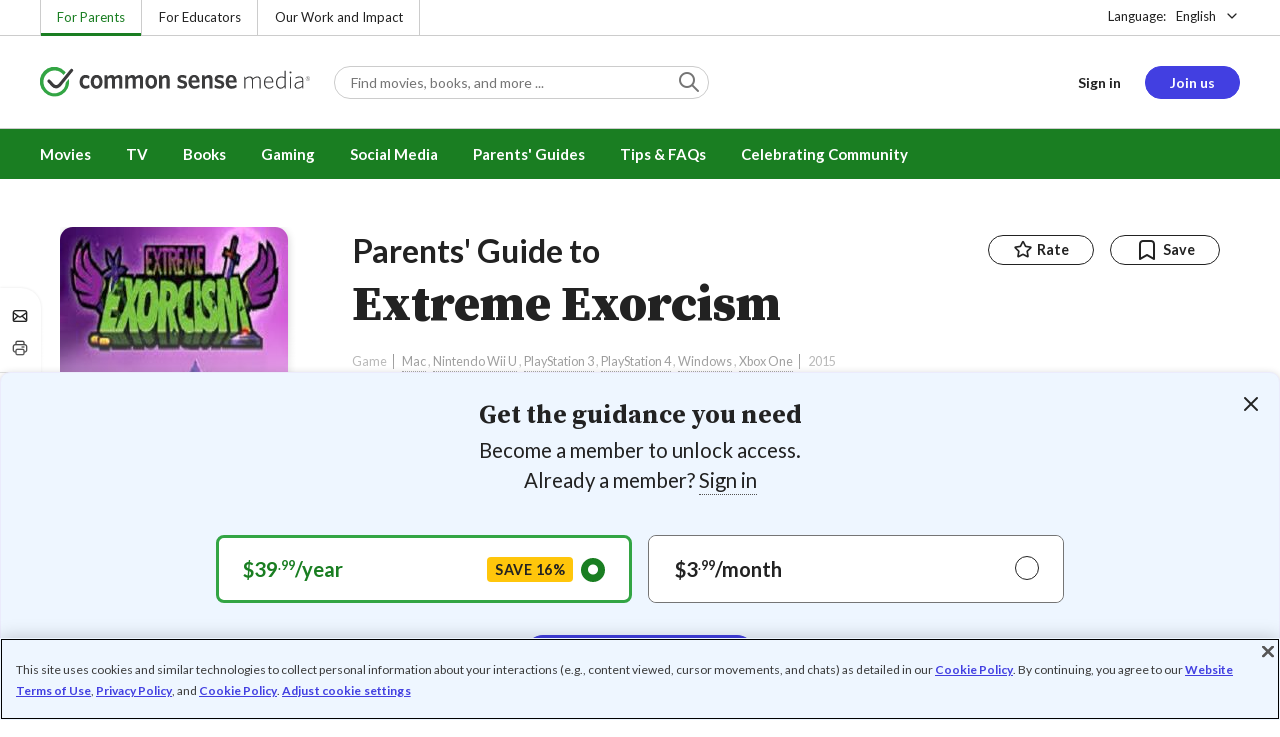

--- FILE ---
content_type: text/html; charset=UTF-8
request_url: https://www.commonsensemedia.org/game-reviews/extreme-exorcism
body_size: 18525
content:
<!DOCTYPE html>
<html lang="en" dir="ltr" prefix="og: https://ogp.me/ns#">
  <head>
    <meta charset="utf-8" />
<meta name="description" content="Spooky platformer with clever haunt feature gets repetitive. Read Common Sense Media&#039;s Extreme Exorcism review, age rating, and parents guide." />
<meta name="robots" content="index, follow" />
<link rel="canonical" href="https://www.commonsensemedia.org/game-reviews/extreme-exorcism" />
<link rel="image_src" href="https://www.commonsensemedia.org/sites/default/files/styles/social_share_image/public/screenshots/csm-game/ee1.jpg" />
<link rel="icon" sizes="16x16" href="/themes/custom/common_sense/images/favicons/favicon-16x16.png" />
<link rel="icon" sizes="32x32" href="/themes/custom/common_sense/images/favicons/favicon-32x32.png" />
<link rel="icon" sizes="96x96" href="/themes/custom/common_sense/images/favicons/favicon-96x96.png" />
<link rel="icon" sizes="192x192" href="/themes/custom/common_sense/images/favicons/favicon-192x192.png" />
<link rel="apple-touch-icon" sizes="180x180" href="/themes/custom/common_sense/images/favicons/apple-touch-icon-180x180.png" />
<meta property="og:site_name" content="Common Sense Media" />
<meta property="og:url" content="https://www.commonsensemedia.org/game-reviews/extreme-exorcism" />
<meta property="og:title" content="Extreme Exorcism Game Review" />
<meta property="og:description" content="Spooky platformer with clever haunt feature gets repetitive. Read Common Sense Media&#039;s Extreme Exorcism review, age rating, and parents guide." />
<meta property="og:image:url" content="https://www.commonsensemedia.org/sites/default/files/styles/social_share_image/public/screenshots/csm-game/ee1.jpg" />
<meta property="og:image:type" content="image/jpeg" />
<meta property="og:image:width" content="600" />
<meta property="og:image:height" content="315" />
<meta name="twitter:card" content="summary_large_image" />
<meta name="twitter:description" content="Spooky platformer with clever haunt feature gets repetitive. Read Common Sense Media&#039;s Extreme Exorcism review, age rating, and parents guide." />
<meta name="twitter:site" content="@CommonSense" />
<meta name="twitter:title" content="Extreme Exorcism Game Review" />
<meta name="twitter:site:id" content="29549839" />
<meta name="twitter:image" content="https://www.commonsensemedia.org/sites/default/files/styles/social_share_image/public/screenshots/csm-game/ee1.jpg" />
<meta http-equiv="x-ua-compatible" content="IE=edge" />
<meta name="msapplication-tilecolor" content="#e3ffee" />
<meta name="msapplication-tileimage" content="sites/all/themes/common_sense/images/favicons/mstile-144x144.png" />
<meta name="Generator" content="Drupal 10 (https://www.drupal.org)" />
<meta name="MobileOptimized" content="width" />
<meta name="HandheldFriendly" content="true" />
<meta name="viewport" content="width=device-width, initial-scale=1.0" />
<link rel="alternate" type="application/rss+xml" href="/rss/reviews/movie/10/feed.xml" />
<link rel="alternate" type="application/rss+xml" href="/rss/reviews/book/all/feed.xml" />
<meta name="bingbot" content="noarchive, nocache" />
<meta http-equiv="x-dns-prefetch-control" content="on" />
<link rel="preconnect" href="//fonts.gstatic.com" crossorigin />
<link rel="preconnect" href="//cdn-ukwest.onetrust.com" crossorigin />
<link rel="preconnect" href="//d2hralswu9lj8u.cloudfront.net" crossorigin />
<link rel="preload" as="style" href="https://fonts.googleapis.com/css2?family=Lato:ital,wght@0,300;0,400;0,700;1,400&amp;family=Source+Serif+Pro:ital,wght@0,400;0,700;0,900;1,900&amp;display=swap" />
<script type="application/ld+json">{
    "@context": "https://schema.org",
    "@graph": [
        {
            "@type": "Review",
            "url": "https://www.commonsensemedia.org/game-reviews/extreme-exorcism",
            "name": "Extreme Exorcism",
            "description": "Some people say we\u0027re all haunted by our pasts, stalked by the decisions and actions we\u0027ve made before.",
            "itemReviewed": {
                "@type": "VideoGame",
                "name": "Extreme Exorcism",
                "operatingSystem": [
                    "Mac",
                    "Nintendo Wii U",
                    "PlayStation 3",
                    "PlayStation 4",
                    "Windows",
                    "Xbox One"
                ],
                "applicationCategory": "Action/Adventure",
                "publisher": {
                    "@type": "Organization",
                    "name": "Ripstone"
                }
            },
            "author": {
                "@type": "Person",
                "name": "Marcia Morgan",
                "sameAs": "https://www.commonsensemedia.org/users/marcia-morgan"
            },
            "publisher": {
                "@type": "Organization",
                "name": "Common Sense Media",
                "sameAs": "https://www.commonsensemedia.org"
            },
            "datePublished": "2015-09-29",
            "isFamilyFriendly": "true",
            "typicalAgeRange": "9+",
            "inLanguage": "en_US",
            "reviewRating": {
                "@type": "Rating",
                "ratingValue": "3"
            },
            "reviewBody": "Some people say we\u0027re all haunted by our pasts, stalked by the decisions and actions we\u0027ve made before. The folks behind \u0022Extreme Exorcism\u0022 have taken that sentiment literally, pitting players against their past gaming lives. Spawning ghosts copy players\u0027 exact movements from the previous round, quickly crowding each 8-bit, retro-style level in a fun and chaotic way. You\u0027re essentially battling yourself, surviving for as long as you can against hordes of ghosts who know your every move. Running, jumping, and shooting at your past lives is fast and frantic, especially if you bring a few friends along for the spirit-hunting fun.\r\n\r\nMultiplayer is the best part of the game, but sadly, the game only supports local co-op with up to three friends. Having an online multiplayer component would have made this game much more fun, especially for people who may not be able to crowd around the couch. The other major downside is that gameplay is repetitive and can run the risk of getting old quickly. In shorter bursts, it\u0027s still a lot of fun, particularly with friends around. But like any good scary movie, \u0022Extreme Exorcism\u0022 is just not the same if you watch (or play) alone."
        }
    ]
}</script>
<link rel="dns-prefetch" href="//fonts.googleapis.com" />
<link rel="dns-prefetch" href="//fonts.gstatic.com" />
<link rel="dns-prefetch" href="//www.google-analytics.com" />
<link rel="dns-prefetch" href="//www.googletagmanager.com" />
<link rel="dns-prefetch" href="//cdn-ukwest.onetrust.com" />
<link rel="dns-prefetch" href="//d2hralswu9lj8u.cloudfront.net" />
<link rel="dns-prefetch" href="//insitez.blob.core.windows.net" />
<link rel="preconnect" href="//fonts.googleapis.com" />
<link rel="preconnect" href="//www.google-analytics.com" />
<link rel="preconnect" href="//www.googletagmanager.com" />
<link rel="preconnect" href="//cdn-ukwest.onetrust.com" />
<link rel="preconnect" href="//d2hralswu9lj8u.cloudfront.net" />
<link rel="preconnect" href="//insitez.blob.core.windows.net" />
<link rel="icon" href="/themes/custom/common_sense/favicon.ico" type="image/vnd.microsoft.icon" />
<link rel="alternate" hreflang="en" href="https://www.commonsensemedia.org/game-reviews/extreme-exorcism" />
<link rel="preload" as="style" href="/sites/default/files/css/css_0TeMXwO0w4MwJ6Ygl_JUnkX4sgFv-uSQtxjRKTU56Zc.css?delta=0&amp;language=en&amp;theme=common_sense_media_theme&amp;include=[base64]" />
<link rel="preload" as="style" href="/sites/default/files/css/css_l3ze6cHR3fRaoxmI7iIj-2pLcZAF6D2hQlUtDsCRaE4.css?delta=1&amp;language=en&amp;theme=common_sense_media_theme&amp;include=[base64]" />
<link rel="preload" as="style" href="/sites/default/files/css/css_upYFn7-lTOFCkS__TJARnVnzLfQZom9ETODny7WbP44.css?delta=3&amp;language=en&amp;theme=common_sense_media_theme&amp;include=[base64]" />
<link rel="preload" as="script" href="/sites/default/files/js/js_iROnPN2NvbYDUyHYFJxh4Vs5dyP7t_r-0YFfriDFFRM.js?scope=footer&amp;delta=0&amp;language=en&amp;theme=common_sense_media_theme&amp;include=[base64]" />

    <title>Extreme Exorcism Game Review | Common Sense Media</title>
    <link rel="stylesheet" media="all" href="/sites/default/files/css/css_0TeMXwO0w4MwJ6Ygl_JUnkX4sgFv-uSQtxjRKTU56Zc.css?delta=0&amp;language=en&amp;theme=common_sense_media_theme&amp;include=[base64]" />
<link rel="stylesheet" media="all" href="/sites/default/files/css/css_l3ze6cHR3fRaoxmI7iIj-2pLcZAF6D2hQlUtDsCRaE4.css?delta=1&amp;language=en&amp;theme=common_sense_media_theme&amp;include=[base64]" />
<link rel="stylesheet" media="all" href="https://fonts.googleapis.com/css2?family=Lato:ital,wght@0,300;0,400;0,700;1,400&amp;family=Source+Serif+Pro:ital,wght@0,400;0,700;0,900;1,900&amp;display=swap" />
<link rel="stylesheet" media="all" href="/sites/default/files/css/css_upYFn7-lTOFCkS__TJARnVnzLfQZom9ETODny7WbP44.css?delta=3&amp;language=en&amp;theme=common_sense_media_theme&amp;include=[base64]" />

    <script type="application/json" data-drupal-selector="drupal-settings-json">{"path":{"baseUrl":"\/","pathPrefix":"","currentPath":"node\/69676","currentPathIsAdmin":false,"isFront":false,"currentLanguage":"en"},"pluralDelimiter":"\u0003","suppressDeprecationErrors":true,"gtag":{"tagId":"","consentMode":false,"otherIds":[],"events":[],"additionalConfigInfo":[]},"gtm":{"tagId":null,"settings":{"data_layer":"dataLayer","include_classes":false,"allowlist_classes":"","blocklist_classes":"","include_environment":false,"environment_id":"","environment_token":""},"tagIds":["GTM-PBF6R22"]},"ajaxPageState":{"theme":"common_sense_media_theme","libraries":"[base64]"},"config":"{\u0022sitekey\u0022:\u0022MTPublic-zvDLJ75su\u0022,\u0022autoFormValidate\u0022:true,\u0022theme\u0022:\u0022basic\u0022,\u0022render\u0022:\u0022explicit\u0022,\u0022renderQueue\u0022:[],\u0022widgetSize\u0022:\u0022standard\u0022,\u0022enableOption\u0022:\u0022all\u0022,\u0022lang\u0022:\u0022en\u0022}","commonKit":{"socialShareIcons":{"selectors":{"social-share-icons":1}},"popover":{"selectors":{"popover-8714cc2f-d921-4592-9ab7-0e2d11623c95":1,"popover-8af4cd4d-4ec6-4064-add4-f90af80f368a":1,"popover-fbb11d64-e7ae-4773-aa01-70750c8b1d70":1,"popover-d8e921e6-ab6f-47f3-93e6-7dc5cf541083":1,"popover-255465e0-66ee-4e15-8608-e2d19f1db4ed":1}},"slider":{"selectors":{"slider-e260d154-1e7e-44a8-9de6-a560b0cc470f":1,"review-view-gallery-slider":1,"review-view-content-grid-modal-slider":1}},"reveal":{"selectors":{"reveal-51c42488-4141-4f5f-9262-3594843d09f5":1,"reveal-5d2372c6-8ccc-4a0a-a7c1-8dab75245f36":1,"reveal-173ec1fd-fdf3-47f6-a493-3759ef943c1e":1,"reveal-628f27d3-f38f-4af3-84ba-ce65dbc3abeb":1}}},"csm":{"reviewSlider":{"selectors":{"review-slider-784cf10d-cea5-4efd-af52-6267a9c24dc6":1,"review-slider-3c846200-932a-417b-afeb-a02b8808fba4":1,"review-slider-66af1f98-d65b-41ca-ba6a-3694f3b4f6a7":1}},"reviewRate":{"selectors":{"review-rate-69676-4":1,"review-rate-69676-3":1,"review-rate-69676-2":1,"review-rate-69676-1":1}},"userReviewsList":{"selectors":{"user-reviews-list-a99165fc-e8d6-4d60-b2a2-fcd412149614":1,"user-reviews-list-44e94a2f-6776-425c-abed-6734c7b3e617":1}},"reviewBuyLinks":{"selectors":{"review-buy-links-f503140f-783a-4fff-8b63-04fce21f9f3a":1}},"amplitude_props":{"source_org":"Common Sense Media","source_system":"Drupal 10.5.6 \u003E PHP 8.3.29","source_system_deploy_id":"live_3253","source_system_id":"7773f0c3-f5cf-442f-a548-d6af11f9945d","csm_content_title":"Extreme Exorcism","csm_content_type":"csm_review","csm_entity_group":"node","csm_entity_id":"69676","csm_entity_uuid":"eb916768-06c5-4f00-baf1-f87d460204f8","page_lang":"en","csm_content_group":"Editorial Reviews","csm_review_type":"csm_game","csm_review_target_title":"Extreme Exorcism","csm_review_target_nid":19400,"csm_review_target_uuid":"5d08c104-46a9-422f-8954-5ddbcabe9f25","csm_review_rating_overall":3,"csm_review_rating_details_message":2,"csm_review_rating_details_role_model":3,"csm_review_rating_details_diversity":null,"csm_review_rating_details_violence":1,"csm_review_rating_details_sex":0,"csm_review_rating_details_language":0,"csm_review_rating_details_consumerism":0,"csm_review_rating_details_drugs":0,"csm_review_rating_age":9,"csm_review_publication_date":"2015-09-01","csm_review_selection":false,"csm_review_upcoming":false,"csm_review_has_video":false,"csm_title_genres":["Action\/Adventure"],"csm_title_topics":["Adventures","Fantasy"],"csm_title_character_strengths":[],"csm_title_tags":["Action\/Adventure","Adventures","Fantasy"],"csm_title_release_date":"2015","csm_title_industry_rating_mpaa":null,"csm_title_industry_rating_esrb":"E10+","csm_title_industry_rating_tv":null,"csm_title_platforms":["Mac","Nintendo Wii U","PlayStation 3","PlayStation 4","Windows","Xbox One"],"csm_title_has_trailer":false,"csm_title_movie_in_theaters":null,"csm_title_movie_is_streaming":null,"csm_user_roles":["anonymous"],"csm_user_state":"anonymous","csm_user_member_type":"non-member"},"ga_dimension":{"csm_content_type":"csm_review","csm_review_type":"csm_game","csm_review_publication_date":"2015-09-01","csm_star_rating":"3","csm_age_rating":"9","csm_content_grid":"messag:2, role_m:3, playab:4, violen:1, langua:0, sex:0, consum:0, drugs:0","csm_stands_out_for":"","csm_genre_items":"Action\/Adventure","csm_topic_items":"Adventures, Fantasy","csm_strengths_items":"","csm_genres_topics_character_strengths":"Action\/Adventure, Adventures, Fantasy","csm_media_creation_date":"2015","csm_outside_rating":"E10+","csm_creator":"","csm_platform":"Mac, Nintendo Wii U, PlayStation 3, PlayStation 4, Windows, Xbox One, Ripstone","csm_theater_and_DVD_status":"","csm_seal_honoree_status":"no","csm_video_included":"CSM-review:no, official-trailer:no","content_group":"Editorial Reviews","csm_user_type":["anonymous"]},"reviewAction":{"selectors":{"review-action-3c875fb7-988c-4ec0-9cb9-ef98d0dfa4aa":1}}},"cs":{"userLoginModal":{"selectors":{"user-login-modal-4d677969-75f7-4f04-8f7d-7643b3bd7506":1,"user-login-modal-7edbc88b-c0d8-4b3c-8798-f0a62a2be5ef":1,"user-login-modal-e902ebb1-339c-456e-96cc-2518fd645a6b":1,"user-login-modal-afca78d2-7b40-4913-aabf-dffd3b1e0cd5":1,"user-login-modal-5d28a6d3-32c3-4f7f-ba36-c5ceba1c8c9b":1}}},"user":{"roles":["anonymous"],"uid":0,"permissionsHash":"801237e52c014394e8c69a0e75fda589b469d16b4d402682da18388285bb2cc8"}}</script>
<script src="/sites/default/files/js/js_8C_oaeIZYXWN1_5BZ40KqlXtQFU7mKY2e0J4V4lsuFY.js?scope=header&amp;delta=0&amp;language=en&amp;theme=common_sense_media_theme&amp;include=[base64]"></script>
<script src="/modules/contrib/google_tag/js/gtag.js?t8ed8b"></script>
<script src="/modules/contrib/google_tag/js/gtm.js?t8ed8b"></script>

  </head>
  <body class="path-node page-node-type-csm-review">
        <a href="#main-content" class="visually-hidden focusable">
      Skip to main content
    </a>
    <noscript><iframe src="https://www.googletagmanager.com/ns.html?id=GTM-PBF6R22"
                  height="0" width="0" style="display:none;visibility:hidden"></iframe></noscript>

      <div class="dialog-off-canvas-main-canvas" data-off-canvas-main-canvas>
    
<div class="header-wrapper">
    <div class="region region-strip row">
      <div class="col-12">
    <div class="row">
      <div id="block-headertopnav">
  
    
                  <div class="header-top-nav">
  <ul class="menu">
                <li><a href="/" class="active">For Parents</a></li>
                <li><a href="https://www.commonsense.org/education" class="">For Educators</a></li>
                <li><a href="https://www.commonsense.org" class="">Our Work and Impact</a></li>
      </ul>
</div>


  </div>
<div id="block-headerlanguageswitcher">
  
    
      
<div id="header-language-switcher" class="header-language-switcher">
  <span>Language:</span>
  <div class="dropdown">
                  <button data-placement="bottom-end" data-flip="disabled" type="button" data-toggle="dropdown" class="dropdown__toggle btn--reset">English</button>


  <div class="dropdown__menu" aria-labelledby="dropdownMenuButton">
                                                                <button class="active dropdown__item btn--reset" data-lang="en">English</button>
                                                                    <a class="coming-soon dropdown__item" data-lang="es" href="/es">Español (próximamente) - volver al inicio</a>
                      
  </div>
</div>

</div>


  </div>

    </div>
  </div>
  </div>


  <header role="banner">
          <div class="region region-header row">
      <button class="mobile-menu-button btn--reset icon-menu"></button>
  <div class="site-logo col col-lg-6">
    <a href="/" title="Click to go back to the homepage"></a>
  </div>
  <button class="mobile-search-button btn--reset icon-search"></button>
          <div id="block-headersearch">
  
    
      <div class="header-search-wrapper full-width">
  <div id="header-search" class="header-search">
    <div class="dropdown dropdown--block">
      <input class="dropdown__toggle form-control" data-toggle="dropdown" placeholder="Find movies, books, and more ..." aria-label="Find movies, books, and more ...">

      <i class="icon-search"></i>
      <div class="dropdown__menu">
        <div class="header-search-content"></div>
      </div>
    </div>
    <div class="header-search-mobile">
        <button class="btn-mobile-search btn btn--cta btn--block">Search</button>

      <h3>Or browse by category:</h3>
      <ul class="row">
        <li>
              <a class="btn btn--neutral" href="/movie-reviews">Movies</a>
</li>
        <li>
              <a class="btn btn--neutral" href="/tv-reviews">TV shows</a>
</li>
        <li>
              <a class="btn btn--neutral" href="/book-reviews">Books</a>
</li>
        <li>
              <a class="btn btn--neutral" href="/app-reviews">Apps</a>
</li>
        <li>
              <a class="btn btn--neutral" href="/game-reviews">Games</a>
</li>
        <li>
              <a class="btn btn--neutral" href="/articles">Parenting</a>
</li>
              </ul>
    </div>
  </div>
</div>


  </div>
<div id="block-headerusermenu">
  
    
      <div id="csm-header-user-menu" class="header-user-menu user-menu placeholder-loading">
  <ul class="menu menu-hierarchical">
    <li class="menu-item menu-item--depth-1 menu-item--login-placeholder">
      <a class="placeholder"></a>
    </li>
    <li class="menu-item menu-item--depth-1 menu-item--join-us-link menu-item--mobile-hamburger col-8">
      <span class="btn placeholder"></span>
    </li>
  </ul>
</div>

  </div>
<div id="block-headermobilemenu">
  
    
      
<div id="header-mobile-menu-wrapper" data-site-name=""></div>


  </div>

    
  </div>

  </header>

    <div class="region region-navigation row">
          <div id="block-headermainmenu">
  
    
      <div id="header-main-menu" class="header-main-menu">
                <ul class="menu menu-hierarchical">
    
          
            <li class="menu-item menu-item--depth-1 menu-item--expanded">
                                                                    <a id="" rel="" href="/movie-reviews">Movies</a>
        
                                <ul class="menu row">
    
          
                          <li class="menu-item menu-item--depth-2 menu-item--expanded menu-item--mobile-hidden menu-item--desktop-hidden col-12 col-lg-3 menu-item--">
                                                                    <a id="" rel="" href="/movie-reviews">Movie Reviews and Lists</a>
        
                                <ul class="menu">
    
          
                          <li class="menu-item menu-item--depth-3 menu-item--">
                                                                    <a id="" rel="" href="/movie-reviews" class="menu-link--browse-reviews">Movie Reviews</a>
        
              </li>
          
            <li class="menu-item menu-item--depth-3">
                                                                    <a id="" rel="" href="/movie-lists">Best Movie Lists</a>
        
              </li>
          
                          <li class="menu-item menu-item--depth-3 menu-item--">
                                                                    <a id="" rel="" href="/search/category/movie/tag/common-sense-selections-31822/sort/date-desc">Common Sense Selections for Movies</a>
        
              </li>
        </ul>
  
              </li>
          
                          <li class="menu-item menu-item--depth-2 menu-item--expanded menu-item--mobile-hidden menu-item--desktop-hidden col-12 col-lg-3 menu-item--">
                                                                    <a id="" rel="" href="/best-of-2021-form-submission">Marketing Campaign</a>
        
                                <ul class="menu">
    
          
                                        <li class="menu-item menu-item--depth-3 menu-item-- menu-item--content">
                  <span class="item-content">
            <a href="/lists/50-modern-movies-all-kids-should-watch-before-theyre-12" >
              <img srcset="/themes/custom/common_sense/components/commonkit/atoms/ck-image/images/ratio_16_9_small.png 350w,/themes/custom/common_sense/components/commonkit/atoms/ck-image/images/ratio_16_9_xsmall.png 240w" src="/themes/custom/common_sense/components/commonkit/atoms/ck-image/images/ratio_16_9_xsmall.png" data-src="/sites/default/files/styles/ratio_16_9_xsmall/public/menu-addons/mega-menu-image-50-modern-movies.jpg" data-srcset="/sites/default/files/styles/ratio_16_9_small/public/menu-addons/mega-menu-image-50-modern-movies.jpg 350w,/sites/default/files/styles/ratio_16_9_xsmall/public/menu-addons/mega-menu-image-50-modern-movies.jpg 240w" sizes="240px" class="image-lazy">

            </a>
            <h3><a href="/lists/50-modern-movies-all-kids-should-watch-before-theyre-12" class="link link--title" >
              50 Modern Movies All Kids Should Watch Before They&#039;re 12
            </a></h3>
          </span>
        
              </li>
        </ul>
  
              </li>
          
            <li class="menu-item menu-item--depth-2 menu-item--expanded menu-item--mobile-hidden menu-item--desktop-hidden col-12 col-lg-3">
                                                                    <a id="" rel="" href="/seal">The Common Sense Seal</a>
        
                                <ul class="menu">
    
          
                                        <li class="menu-item menu-item--depth-3 menu-item-- menu-item--content">
                  <span class="item-content">
            <a href="/search/category/movie/tag/common-sense-selections-31822/sort/date-desc" >
              <img srcset="/themes/custom/common_sense/components/commonkit/atoms/ck-image/images/ratio_16_9_small.png 350w,/themes/custom/common_sense/components/commonkit/atoms/ck-image/images/ratio_16_9_xsmall.png 240w" src="/themes/custom/common_sense/components/commonkit/atoms/ck-image/images/ratio_16_9_xsmall.png" data-src="/sites/default/files/styles/ratio_16_9_xsmall/public/menu-addons/selection-seal-350.png" data-srcset="/sites/default/files/styles/ratio_16_9_small/public/menu-addons/selection-seal-350.png 350w,/sites/default/files/styles/ratio_16_9_xsmall/public/menu-addons/selection-seal-350.png 240w" sizes="240px" class="image-lazy">

            </a>
            <h3><a href="/search/category/movie/tag/common-sense-selections-31822/sort/date-desc" class="link link--title" >
              Common Sense Selections for Movies
            </a></h3>
          </span>
        
              </li>
        </ul>
  
              </li>
        </ul>
  
              </li>
          
                          <li class="menu-item menu-item--depth-1 menu-item--expanded menu-item--">
                                                                    <a id="" rel="" href="/tv-reviews">TV</a>
        
                                <ul class="menu row">
    
          
                          <li class="menu-item menu-item--depth-2 menu-item--expanded menu-item--mobile-hidden menu-item--desktop-hidden col-12 col-lg-3 menu-item--">
                                                                    <a id="" rel="" href="/tv-reviews">TV Reviews and Lists</a>
        
                                <ul class="menu">
    
          
                          <li class="menu-item menu-item--depth-3 menu-item--">
                                                                    <a id="" rel="" href="/tv-reviews" class="menu-link--browse-reviews">TV Reviews</a>
        
              </li>
          
            <li class="menu-item menu-item--depth-3">
                                                                    <a id="" rel="" href="/tv-lists">Best TV Lists</a>
        
              </li>
          
                          <li class="menu-item menu-item--depth-3 menu-item--">
                                                                    <a id="" rel="" href="/search/category/tv/tag/common-sense-selections-31822/sort/date-desc">Common Sense Selections for TV</a>
        
              </li>
          
                          <li class="menu-item menu-item--depth-3 menu-item--">
                                                                    <a id="" rel="" href="/video/tv-reviews">Video Reviews of TV Shows</a>
        
              </li>
        </ul>
  
              </li>
          
                          <li class="menu-item menu-item--depth-2 menu-item--expanded menu-item--mobile-hidden menu-item--desktop-hidden col-12 col-lg-3 menu-item--">
                                                                    <a id="" rel="" href="/best-of-lists">Marketing Campaign</a>
        
                                <ul class="menu">
    
          
                                        <li class="menu-item menu-item--depth-3 menu-item-- menu-item--content">
                  <span class="item-content">
            <a href="/best-of-lists/best-kids-tv-shows-on-disney-plus" >
              <img srcset="/themes/custom/common_sense/components/commonkit/atoms/ck-image/images/ratio_16_9_small.png 350w,/themes/custom/common_sense/components/commonkit/atoms/ck-image/images/ratio_16_9_xsmall.png 240w" src="/themes/custom/common_sense/components/commonkit/atoms/ck-image/images/ratio_16_9_xsmall.png" data-src="/sites/default/files/styles/ratio_16_9_xsmall/public/menu-addons/mega-menu_best-kids-tv-shows-on-disney.jpg" data-srcset="/sites/default/files/styles/ratio_16_9_small/public/menu-addons/mega-menu_best-kids-tv-shows-on-disney.jpg 350w,/sites/default/files/styles/ratio_16_9_xsmall/public/menu-addons/mega-menu_best-kids-tv-shows-on-disney.jpg 240w" sizes="240px" class="image-lazy">

            </a>
            <h3><a href="/best-of-lists/best-kids-tv-shows-on-disney-plus" class="link link--title" >
              Best Kids&#039; Shows on Disney+
            </a></h3>
          </span>
        
              </li>
        </ul>
  
              </li>
          
                          <li class="menu-item menu-item--depth-2 menu-item--expanded menu-item--mobile-hidden menu-item--desktop-hidden col-12 col-lg-3 menu-item--">
                                                                    <a id="" rel="" href="/best-of-lists">Marketing Campaign</a>
        
                                <ul class="menu">
    
          
                                        <li class="menu-item menu-item--depth-3 menu-item-- menu-item--content">
                  <span class="item-content">
            <a href="/best-of-lists/best-kids-tv-shows-on-netflix" >
              <img srcset="/themes/custom/common_sense/components/commonkit/atoms/ck-image/images/ratio_16_9_small.png 350w,/themes/custom/common_sense/components/commonkit/atoms/ck-image/images/ratio_16_9_xsmall.png 240w" src="/themes/custom/common_sense/components/commonkit/atoms/ck-image/images/ratio_16_9_xsmall.png" data-src="/sites/default/files/styles/ratio_16_9_xsmall/public/menu-addons/mega-menu_best-kids-tv-shows-on-netflix.jpg" data-srcset="/sites/default/files/styles/ratio_16_9_small/public/menu-addons/mega-menu_best-kids-tv-shows-on-netflix.jpg 350w,/sites/default/files/styles/ratio_16_9_xsmall/public/menu-addons/mega-menu_best-kids-tv-shows-on-netflix.jpg 240w" sizes="240px" class="image-lazy">

            </a>
            <h3><a href="/best-of-lists/best-kids-tv-shows-on-netflix" class="link link--title" >
              Best Kids&#039; TV Shows on Netflix
            </a></h3>
          </span>
        
              </li>
        </ul>
  
              </li>
        </ul>
  
              </li>
          
            <li class="menu-item menu-item--depth-1 menu-item--expanded">
                                                                    <a id="" rel="" href="/book-reviews">Books</a>
        
                                <ul class="menu row">
    
          
            <li class="menu-item menu-item--depth-2 menu-item--expanded menu-item--mobile-hidden menu-item--desktop-hidden col-12 col-lg-3">
                                                                    <a id="" rel="" href="/book-reviews">Book Reviews and Lists</a>
        
                                <ul class="menu">
    
          
                          <li class="menu-item menu-item--depth-3 menu-item--">
                                                                    <a id="" rel="" href="/book-reviews" class="menu-link--browse-reviews">Book Reviews</a>
        
              </li>
          
            <li class="menu-item menu-item--depth-3">
                                                                    <a id="" rel="" href="/book-lists">Best Book Lists</a>
        
              </li>
          
                          <li class="menu-item menu-item--depth-3 menu-item--">
                                                                    <a id="" rel="" href="/search/category/book/tag/common-sense-selections-31822/sort/date-desc">Common Sense Selections for Books</a>
        
              </li>
        </ul>
  
              </li>
          
            <li class="menu-item menu-item--depth-2 menu-item--expanded menu-item--mobile-hidden menu-item--desktop-hidden col-12 col-lg-3">
                                                                    <a id="" rel="" href="/articles/how-to-raise-a-reader">Article About Books</a>
        
                                <ul class="menu">
    
          
                                        <li class="menu-item menu-item--depth-3 menu-item-- menu-item--content">
                  <span class="item-content">
            <a href="/articles/how-to-raise-a-reader" >
              <img srcset="/themes/custom/common_sense/components/commonkit/atoms/ck-image/images/ratio_16_9_small.png 350w,/themes/custom/common_sense/components/commonkit/atoms/ck-image/images/ratio_16_9_xsmall.png 240w" src="/themes/custom/common_sense/components/commonkit/atoms/ck-image/images/ratio_16_9_xsmall.png" data-src="/sites/default/files/styles/ratio_16_9_xsmall/public/menu-addons/2022-how-to-raise-a-reader_mega-menu.jpg" data-srcset="/sites/default/files/styles/ratio_16_9_small/public/menu-addons/2022-how-to-raise-a-reader_mega-menu.jpg 350w,/sites/default/files/styles/ratio_16_9_xsmall/public/menu-addons/2022-how-to-raise-a-reader_mega-menu.jpg 240w" sizes="240px" class="image-lazy">

            </a>
            <h3><a href="/articles/how-to-raise-a-reader" class="link link--title" >
              8 Tips for Getting Kids Hooked on Books
            </a></h3>
          </span>
        
              </li>
        </ul>
  
              </li>
          
                          <li class="menu-item menu-item--depth-2 menu-item--expanded menu-item--mobile-hidden menu-item--desktop-hidden col-12 col-lg-3 menu-item--">
                                                                    <a id="" rel="" href="/lists/growing-up-queer-thoughtful-books-about-lgbtq-youth">Marketing Campaign for Books</a>
        
                                <ul class="menu">
    
          
                                        <li class="menu-item menu-item--depth-3 menu-item-- menu-item--content">
                  <span class="item-content">
            <a href="/lists/50-books-all-kids-should-read-before-theyre-12" >
              <img srcset="/themes/custom/common_sense/components/commonkit/atoms/ck-image/images/ratio_16_9_small.png 350w,/themes/custom/common_sense/components/commonkit/atoms/ck-image/images/ratio_16_9_xsmall.png 240w" src="/themes/custom/common_sense/components/commonkit/atoms/ck-image/images/ratio_16_9_xsmall.png" data-src="/sites/default/files/styles/ratio_16_9_xsmall/public/menu-addons/mega-menu_50-books-all-kids-should-read-before-theyre-12.jpg" data-srcset="/sites/default/files/styles/ratio_16_9_small/public/menu-addons/mega-menu_50-books-all-kids-should-read-before-theyre-12.jpg 350w,/sites/default/files/styles/ratio_16_9_xsmall/public/menu-addons/mega-menu_50-books-all-kids-should-read-before-theyre-12.jpg 240w" sizes="240px" class="image-lazy">

            </a>
            <h3><a href="/lists/50-books-all-kids-should-read-before-theyre-12" class="link link--title" >
              50 Books All Kids Should Read Before They&#039;re 12
            </a></h3>
          </span>
        
              </li>
        </ul>
  
              </li>
        </ul>
  
              </li>
          
                          <li class="menu-item menu-item--depth-1 menu-item--expanded menu-item--">
                                                                    <a id="" rel="" href="/parents-ultimate-guides/gaming">Gaming</a>
        
                                <ul class="menu row">
    
          
                          <li class="menu-item menu-item--depth-2 menu-item--expanded menu-item--mobile-hidden menu-item--desktop-hidden col-12 col-lg-3 menu-item--">
                                                                    <a id="" rel="" href="/app-reviews">App Reviews and Lists</a>
        
                                <ul class="menu">
    
          
                          <li class="menu-item menu-item--depth-3 menu-item--">
                                                                    <a id="" rel="" href="/articles/parents-ultimate-guide-to-fortnite">Fortnite</a>
        
              </li>
          
                          <li class="menu-item menu-item--depth-3 menu-item--">
                                                                    <a id="" rel="" href="/articles/parents-ultimate-guide-to-minecraft">Minecraft</a>
        
              </li>
          
                          <li class="menu-item menu-item--depth-3 menu-item--">
                                                                    <a id="" rel="" href="/articles/parents-ultimate-guide-to-roblox-2024">Roblox</a>
        
              </li>
          
                          <li class="menu-item menu-item--depth-3 menu-item--">
                                                                    <a id="" rel="" href="/game-reviews" class="menu-link--browse-reviews">All Game Reviews</a>
        
              </li>
        </ul>
  
              </li>
        </ul>
  
              </li>
          
                          <li class="menu-item menu-item--depth-1 menu-item--expanded menu-item--">
                                                                    <a id="" rel="" href="/parents-ultimate-guides/social-media">Social Media</a>
        
                                <ul class="menu row">
    
          
                          <li class="menu-item menu-item--depth-2 menu-item--expanded menu-item--mobile-hidden menu-item--desktop-hidden col-12 col-lg-3 menu-item--">
                                                                    <a id="" rel="" href="/podcast-reviews">Podcast Reviews and Lists</a>
        
                                <ul class="menu">
    
          
                          <li class="menu-item menu-item--depth-3 menu-item--">
                                                                    <a id="" rel="" href="/articles/parents-ultimate-guide-to-social-media">Social Media</a>
        
              </li>
          
                          <li class="menu-item menu-item--depth-3 menu-item--">
                                                                    <a id="" rel="" href="/articles/parents-ultimate-guide-to-snapchat">Snapchat</a>
        
              </li>
          
                          <li class="menu-item menu-item--depth-3 menu-item--">
                                                                    <a id="" rel="" href="/articles/parents-ultimate-guide-to-instagram">Instagram</a>
        
              </li>
          
                          <li class="menu-item menu-item--depth-3 menu-item--">
                                                                    <a id="" rel="" href="/articles/parents-ultimate-guide-to-tiktok">TikTok</a>
        
              </li>
        </ul>
  
              </li>
        </ul>
  
              </li>
          
                          <li class="menu-item menu-item--depth-1 menu-item--expanded menu-item--">
                                                                    <a id="" rel="" href="/parents-ultimate-guides">Parents&#039; Guides</a>
        
                                <ul class="menu row">
    
          
                          <li class="menu-item menu-item--depth-2 menu-item--expanded col-12 col-lg-3 menu-item--">
                                                                    <a id="" rel="" href="/articles">By Age &amp; Stage</a>
        
                                <ul class="menu">
    
          
                          <li class="menu-item menu-item--depth-3 menu-item--">
                                                                    <a id="" rel="" href="/articles/parents-ultimate-guide-to-your-2-to-4-year-olds-digital-world">Preschoolers (2-4)</a>
        
              </li>
          
                          <li class="menu-item menu-item--depth-3 menu-item--">
                                                                    <a id="" rel="" href="/articles/parents-ultimate-guide-to-your-5-to-7-year-olds-digital-world">Little Kids (5-7)</a>
        
              </li>
          
                          <li class="menu-item menu-item--depth-3 menu-item--">
                                                                    <a id="" rel="" href="/articles/parents-ultimate-guide-to-your-7-to-9-year-olds-digital-world">Big Kids (7-9)</a>
        
              </li>
          
                          <li class="menu-item menu-item--depth-3 menu-item--">
                                                                    <a id="" rel="" href="/articles/parents-ultimate-guide-to-your-10-to-12-year-olds-digital-world">Tweens (10-12)</a>
        
              </li>
          
                          <li class="menu-item menu-item--depth-3 menu-item--">
                                                                    <a id="" rel="" href="/articles/parents-ultimate-guide-to-your-13-to-15-year-olds-digital-world">Teens (13-15)</a>
        
              </li>
        </ul>
  
              </li>
          
                          <li class="menu-item menu-item--depth-2 menu-item--expanded col-12 col-lg-3 menu-item--">
                                                                    <a id="" rel="" href="/articles">By Topic</a>
        
                                <ul class="menu">
    
          
                          <li class="menu-item menu-item--depth-3 menu-item--">
                                                                    <a id="" rel="" href="/articles/parents-ultimate-guide-to-managing-digital-parenting-anxiety">Digital Parenting Anxiety</a>
        
              </li>
          
                          <li class="menu-item menu-item--depth-3 menu-item--">
                                                                    <a id="" rel="" href="/articles/parents-ultimate-guide-to-first-phones-2024">First Phones</a>
        
              </li>
          
                          <li class="menu-item menu-item--depth-3 menu-item--">
                                                                    <a id="" rel="" href="/articles/parents-ultimate-guide-to-social-media-2024">Social Media</a>
        
              </li>
          
                          <li class="menu-item menu-item--depth-3 menu-item--">
                                                                    <a id="" rel="" href="/articles/parents-ultimate-guide-to-parental-controls">Parental Controls</a>
        
              </li>
          
                          <li class="menu-item menu-item--depth-3 menu-item--">
                                                                    <a id="" rel="" href="/articles/parents-ultimate-guide-to-ai-companions-and-relationships">AI Companions</a>
        
              </li>
          
                          <li class="menu-item menu-item--depth-3 menu-item--">
                                                                    <a id="" rel="" href="/articles/parents-ultimate-guide-to-generative-ai">Generative AI</a>
        
              </li>
        </ul>
  
              </li>
          
                          <li class="menu-item menu-item--depth-2 menu-item--expanded menu-item--mobile-hidden col-12 col-lg-3 menu-item--">
                                                                    <a id="" rel="" href="/articles">What&#039;s New</a>
        
                                <ul class="menu">
    
          
                                        <li class="menu-item menu-item--depth-3 menu-item-- menu-item--content">
                  <span class="item-content">
            <a href="/articles/parents-ultimate-guide-how-to-set-parent-controls-on-roblox" >
              <img srcset="/themes/custom/common_sense/components/commonkit/atoms/ck-image/images/ratio_16_9_small.png 350w,/themes/custom/common_sense/components/commonkit/atoms/ck-image/images/ratio_16_9_xsmall.png 240w" src="/themes/custom/common_sense/components/commonkit/atoms/ck-image/images/ratio_16_9_xsmall.png" data-src="/sites/default/files/styles/ratio_16_9_xsmall/public/blog/screenshot-2024-12-03-at-3.20.16-pm.png" data-srcset="/sites/default/files/styles/ratio_16_9_small/public/blog/screenshot-2024-12-03-at-3.20.16-pm.png 350w,/sites/default/files/styles/ratio_16_9_xsmall/public/blog/screenshot-2024-12-03-at-3.20.16-pm.png 240w" sizes="240px" class="image-lazy">

            </a>
            <h3><a href="/articles/parents-ultimate-guide-how-to-set-parent-controls-on-roblox" class="link link--title" >
              Parents&#039; Ultimate Guide: How to Set Parent Controls on Roblox
            </a></h3>
          </span>
        
              </li>
          
                          <li class="menu-item menu-item--depth-3 menu-item--">
                                                                    <a id="" rel="" href="/parents-ultimate-guides">All Parents&#039; Ultimate Guides</a>
        
              </li>
        </ul>
  
              </li>
        </ul>
  
              </li>
          
                          <li class="menu-item menu-item--depth-1 menu-item--expanded menu-item--">
                                                                    <a id="" rel="" href="/articles">Tips &amp; FAQs</a>
        
                                <ul class="menu row">
    
          
                          <li class="menu-item menu-item--depth-2 menu-item--expanded menu-item--mobile-hidden menu-item--desktop-hidden col-12 col-lg-3 menu-item--">
                                                                    <a id="" rel="" href="/articles">Column 1</a>
        
                                <ul class="menu">
    
          
                          <li class="menu-item menu-item--depth-3 menu-item--">
                                                                    <a id="" rel="" href="/family-tech-planners">Family Tech Planners</a>
        
              </li>
          
                          <li class="menu-item menu-item--depth-3 menu-item--">
                                                                    <a id="" rel="" href="/digital-skills">Digital Skills</a>
        
              </li>
          
                          <li class="menu-item menu-item--depth-3 menu-item--">
                                                                    <a id="" rel="" href="/articles">All Articles</a>
        
              </li>
        </ul>
  
              </li>
          
                          <li class="menu-item menu-item--depth-2 menu-item--expanded menu-item--mobile-hidden menu-item--desktop-hidden col-12 col-lg-3 menu-item--">
                                                                    <a id="" rel="" href="/carpool-conversations">Column 2</a>
        
                                <ul class="menu">
    
          
                                        <li class="menu-item menu-item--depth-3 menu-item-- menu-item--content">
                  <span class="item-content">
            <a href="/carpool-conversations" >
              <img srcset="/themes/custom/common_sense/components/commonkit/atoms/ck-image/images/ratio_16_9_small.png 350w,/themes/custom/common_sense/components/commonkit/atoms/ck-image/images/ratio_16_9_xsmall.png 240w" src="/themes/custom/common_sense/components/commonkit/atoms/ck-image/images/ratio_16_9_xsmall.png" data-src="/sites/default/files/styles/ratio_16_9_xsmall/public/menu-addons/carpool-coversations_thumbnail-final_1000x563.png" data-srcset="/sites/default/files/styles/ratio_16_9_small/public/menu-addons/carpool-coversations_thumbnail-final_1000x563.png 350w,/sites/default/files/styles/ratio_16_9_xsmall/public/menu-addons/carpool-coversations_thumbnail-final_1000x563.png 240w" sizes="240px" class="image-lazy">

            </a>
            <h3><a href="/carpool-conversations" class="link link--title" >
              Carpool Conversations
            </a></h3>
          </span>
        
              </li>
        </ul>
  
              </li>
          
                          <li class="menu-item menu-item--depth-2 menu-item--expanded menu-item--mobile-hidden menu-item--desktop-hidden col-12 col-lg-3 menu-item--">
                                                                    <a id="" rel="" href="/two-truths-and-ai">Column 3</a>
        
                                <ul class="menu">
    
          
                                        <li class="menu-item menu-item--depth-3 menu-item-- menu-item--content">
                  <span class="item-content">
            <a href="/two-truths-and-ai" >
              <img srcset="/themes/custom/common_sense/components/commonkit/atoms/ck-image/images/ratio_16_9_small.png 350w,/themes/custom/common_sense/components/commonkit/atoms/ck-image/images/ratio_16_9_xsmall.png 240w" src="/themes/custom/common_sense/components/commonkit/atoms/ck-image/images/ratio_16_9_xsmall.png" data-src="/sites/default/files/styles/ratio_16_9_xsmall/public/menu-addons/2-truths-and-ai-answer-key_social-share.jpg" data-srcset="/sites/default/files/styles/ratio_16_9_small/public/menu-addons/2-truths-and-ai-answer-key_social-share.jpg 350w,/sites/default/files/styles/ratio_16_9_xsmall/public/menu-addons/2-truths-and-ai-answer-key_social-share.jpg 240w" sizes="240px" class="image-lazy">

            </a>
            <h3><a href="/two-truths-and-ai" class="link link--title" >
              Two Truths &amp; AI
            </a></h3>
          </span>
        
              </li>
        </ul>
  
              </li>
        </ul>
  
              </li>
          
                          <li class="menu-item menu-item--depth-1 menu-item--expanded menu-item--">
                                                                    <a id="" rel="" href="/celebrating-community">Celebrating Community</a>
        
                                <ul class="menu row">
    
          
                          <li class="menu-item menu-item--depth-2 menu-item--expanded menu-item--mobile-hidden menu-item--desktop-hidden col-12 col-lg-3 menu-item--">
                                                                    <a id="" rel="" href="/celebrate-latino-culture">Menu for Latino Content</a>
        
                                <ul class="menu">
    
          
                          <li class="menu-item menu-item--depth-3 menu-item--">
                                                                    <a id="" rel="" href="/celebrate-latino-culture">Latino Culture</a>
        
              </li>
          
                          <li class="menu-item menu-item--depth-3 menu-item--">
                                                                    <a id="" rel="" href="/celebrate-black-voices">Black Voices</a>
        
              </li>
          
                          <li class="menu-item menu-item--depth-3 menu-item--">
                                                                    <a id="" rel="" href="/celebrate-asian-stories">Asian Stories</a>
        
              </li>
          
                          <li class="menu-item menu-item--depth-3 menu-item--">
                                                                    <a id="" rel="" href="/celebrate-native-narratives">Native Narratives</a>
        
              </li>
          
                          <li class="menu-item menu-item--depth-3 menu-item--">
                                                                    <a id="" rel="" href="/celebrate-lgbtq-pride">LGBTQ+ Pride</a>
        
              </li>
          
                          <li class="menu-item menu-item--depth-3 menu-item--">
                                                                    <a id="" rel="" href="/exploring-the-jewish-experience">Jewish Experiences</a>
        
              </li>
          
                          <li class="menu-item menu-item--depth-3 menu-item--">
                                                                    <a id="" rel="" href="/best-for-diversity-for-kids">Best of Diverse Representation List</a>
        
              </li>
        </ul>
  
              </li>
          
                          <li class="menu-item menu-item--depth-2 menu-item--expanded menu-item--mobile-hidden menu-item--desktop-hidden col-12 col-lg-3 menu-item--">
                                                                    <a id="" rel="" href="/lists/powerful-stories-about-martin-luther-king-jr">FACE English Column 2</a>
        
                                <ul class="menu">
    
          
                                        <li class="menu-item menu-item--depth-3 menu-item-- menu-item--content">
                  <span class="item-content">
            <a href="/lists/multicultural-books" >
              <img srcset="/themes/custom/common_sense/components/commonkit/atoms/ck-image/images/ratio_16_9_small.png 350w,/themes/custom/common_sense/components/commonkit/atoms/ck-image/images/ratio_16_9_xsmall.png 240w" src="/themes/custom/common_sense/components/commonkit/atoms/ck-image/images/ratio_16_9_xsmall.png" data-src="/sites/default/files/styles/ratio_16_9_xsmall/public/menu-addons/mega-menu_multicultural-books.jpg" data-srcset="/sites/default/files/styles/ratio_16_9_small/public/menu-addons/mega-menu_multicultural-books.jpg 350w,/sites/default/files/styles/ratio_16_9_xsmall/public/menu-addons/mega-menu_multicultural-books.jpg 240w" sizes="240px" class="image-lazy">

            </a>
            <h3><a href="/lists/multicultural-books" class="link link--title" >
              Multicultural Books
            </a></h3>
          </span>
        
              </li>
        </ul>
  
              </li>
          
                          <li class="menu-item menu-item--depth-2 menu-item--expanded menu-item--mobile-hidden menu-item--desktop-hidden col-12 col-lg-3 menu-item--">
                                                                    <a id="" rel="" href="/articles/festive-lunar-new-year-activities-for-kids-and-teens">FACE English Column 3</a>
        
                                <ul class="menu">
    
          
                                        <li class="menu-item menu-item--depth-3 menu-item-- menu-item--content">
                  <span class="item-content">
            <a href="/articles/youtube-kids-channels-with-diverse-representations" >
              <img srcset="/themes/custom/common_sense/components/commonkit/atoms/ck-image/images/ratio_16_9_small.png 350w,/themes/custom/common_sense/components/commonkit/atoms/ck-image/images/ratio_16_9_xsmall.png 240w" src="/themes/custom/common_sense/components/commonkit/atoms/ck-image/images/ratio_16_9_xsmall.png" data-src="/sites/default/files/styles/ratio_16_9_xsmall/public/menu-addons/mega-menu_youtube-kids-channels-with-diverse-representations.jpg" data-srcset="/sites/default/files/styles/ratio_16_9_small/public/menu-addons/mega-menu_youtube-kids-channels-with-diverse-representations.jpg 350w,/sites/default/files/styles/ratio_16_9_xsmall/public/menu-addons/mega-menu_youtube-kids-channels-with-diverse-representations.jpg 240w" sizes="240px" class="image-lazy">

            </a>
            <h3><a href="/articles/youtube-kids-channels-with-diverse-representations" class="link link--title" >
              YouTube Channels with Diverse Representations
            </a></h3>
          </span>
        
              </li>
        </ul>
  
              </li>
          
                          <li class="menu-item menu-item--depth-2 menu-item--expanded menu-item--mobile-hidden menu-item--desktop-hidden col-12 col-lg-3 menu-item--">
                                                                    <a id="" rel="" href="https://www.youtube.com/playlist?list=PLxc-QYpD02ma4DSSodguGUVMLcwCj9BtO">FACE English Column 4</a>
        
                                <ul class="menu">
    
          
                                        <li class="menu-item menu-item--depth-3 menu-item-- menu-item--content">
                  <span class="item-content">
            <a href="/lists/podcasts-with-diverse-characters-and-stories" >
              <img srcset="/themes/custom/common_sense/components/commonkit/atoms/ck-image/images/ratio_16_9_small.png 350w,/themes/custom/common_sense/components/commonkit/atoms/ck-image/images/ratio_16_9_xsmall.png 240w" src="/themes/custom/common_sense/components/commonkit/atoms/ck-image/images/ratio_16_9_xsmall.png" data-src="/sites/default/files/styles/ratio_16_9_xsmall/public/menu-addons/mega-menu_podcasts-with-diverse-characters-and-stories.jpg" data-srcset="/sites/default/files/styles/ratio_16_9_small/public/menu-addons/mega-menu_podcasts-with-diverse-characters-and-stories.jpg 350w,/sites/default/files/styles/ratio_16_9_xsmall/public/menu-addons/mega-menu_podcasts-with-diverse-characters-and-stories.jpg 240w" sizes="240px" class="image-lazy">

            </a>
            <h3><a href="/lists/podcasts-with-diverse-characters-and-stories" class="link link--title" >
              Podcasts with Diverse Characters and Stories
            </a></h3>
          </span>
        
              </li>
        </ul>
  
              </li>
        </ul>
  
              </li>
          
            <li class="menu-item menu-item--depth-1 menu-item--desktop-hidden">
                                                                    <a id="" rel="" href="/donate">Donate</a>
        
              </li>
        </ul>
  


</div>



  </div>

      </div>

</div>

<div class="page-wrapper">
  <div id="nav-overlay"></div>

  <div id="content" role="main">
    

    <a id="main-content"></a>

      <div class="region region-content">
    <div data-drupal-messages-fallback class="hidden"></div><div>
  
    
      <div class="review-view">
  <div class="row">
    <div class="col-12 col-lg-9 page-left-column">
      <div class="review-view-top review-teaser-parent row">
  <div class="col">
    <h3 id="review-view-top-intro" class="title-intro col-12"><strong>      Parents' Guide to  </strong></h3>
    <h1 class="heading--sourceserifpro col-12">Extreme Exorcism</h1>
    <div class="review-product-summary">
      <span>
                                                                            Game
          
              
          </span>      <span>
                                                                            <a class="link" href="/search/category/game/platform/mac-11828">Mac</a>

          , 
                                        <a class="link" href="/search/category/game/platform/nintendo-wii-u-11838">Nintendo Wii U</a>

          , 
                                        <a class="link" href="/search/category/game/platform/playstation-3-11846">PlayStation 3</a>

          , 
                                        <a class="link" href="/search/category/game/platform/playstation-4-11848">PlayStation 4</a>

          , 
                                        <a class="link" href="/search/category/game/platform/windows-11830">Windows</a>

          , 
                                        <a class="link" href="/search/category/game/platform/xbox-one-11863">Xbox One</a>

          
              
          </span>      <span>
                                                                            2015
          
              
          </span>  </div>

    <div class="review-view-top-actions row">
      <span class="user-login-modal-review-rate user-login-modal" id="user-login-modal-5d28a6d3-32c3-4f7f-ba36-c5ceba1c8c9b">  <a class="btn--neutral btn--sm review-rate btn btn--block" data-id="69676" data-delta="1" data-text="Rate" rel="nofollow" id="review-rate-69676-1">&nbsp;</a>
</span>




            <span id="user-login-modal-afca78d2-7b40-4913-aabf-dffd3b1e0cd5" class="user-login-modal">        <button id="review-action-3c875fb7-988c-4ec0-9cb9-ef98d0dfa4aa" class="review-action review-favorite btn btn--neutral" data-id="69676" data-delta="1" data-action="favorite"><span></span></button>


      </span>


    </div>
  </div>
  <div class="review-image">
  <img alt="Extreme Exorcism Poster Image" srcset="/themes/custom/common_sense/components/commonkit/atoms/ck-image/images/ratio_2_3_xlarge.png 338w,/themes/custom/common_sense/components/commonkit/atoms/ck-image/images/ratio_2_3_large.png 228w,/themes/custom/common_sense/components/commonkit/atoms/ck-image/images/ratio_2_3_medium.png 170w,/themes/custom/common_sense/components/commonkit/atoms/ck-image/images/ratio_2_3_small.png 100w" src="/themes/custom/common_sense/components/commonkit/atoms/ck-image/images/ratio_2_3_small.png" data-src="/sites/default/files/styles/ratio_2_3_small/public/product-images/csm-game/extreme-exorcism.jpg" data-srcset="/sites/default/files/styles/ratio_2_3_xlarge/public/product-images/csm-game/extreme-exorcism.jpg 338w,/sites/default/files/styles/ratio_2_3_large/public/product-images/csm-game/extreme-exorcism.jpg 228w,/sites/default/files/styles/ratio_2_3_medium/public/product-images/csm-game/extreme-exorcism.jpg 170w,/sites/default/files/styles/ratio_2_3_small/public/product-images/csm-game/extreme-exorcism.jpg 100w" sizes="(min-width: 970px) 228px,(min-width: 768px) 170px,100px" class="image-lazy">

      <a href="/game-reviews/extreme-exorcism"></a>
  </div>

</div>

                  <div id="user-plus-gate" class="user-plus-gate review-page" data-id="69676" data-type="csm_review" data-soft="1"></div>

            <div id="review-view-tab" class="review-view-tab" data-id="69676">
  <div id="tab-577ad483-b2c7-4d9a-b795-681f8dd42cbf" class="tab">
  <ul class="tab__nav" role="tablist">
          <li class="tab__item">
                                        <a href="#tab-577ad483-b2c7-4d9a-b795-681f8dd42cbf0" data-toggle="tab" role="tab" data-type="review" class="active">  <span>Common Sense Says</span>
</a>
      </li>
          <li class="tab__item">
                                        <a href="#tab-577ad483-b2c7-4d9a-b795-681f8dd42cbf1" data-toggle="tab" role="tab" data-type="adult">  <span>Parents Say</span>
  <span class="count">
    0 Reviews  </span>
</a>
      </li>
          <li class="tab__item">
                                        <a href="#tab-577ad483-b2c7-4d9a-b795-681f8dd42cbf2" data-toggle="tab" role="tab" data-type="child">  <span>Kids Say</span>
  <span class="count">
    1 Review  </span>
</a>
      </li>
          </ul>
  <div class="tab__content">
                            <div id="tab-577ad483-b2c7-4d9a-b795-681f8dd42cbf0" class="tab__pane active" role="tabpanel">
              



<div id="review-view-content-main" class="review-view-content-main">
  <div class="review-view-content-main-wrapper">
    <h3>Common Sense Media Review</h3>
    <p class="review-view-author">
      


<span  class="avatar avatar--xsmall"><img alt="Marcia Morgan" src="/themes/custom/common_sense/components/commonkit/atoms/ck-image/images/ratio_1_1_xsmall.png" data-src="/sites/default/files/styles/ratio_1_1_xsmall/public/user-pictures/3965271-1601928733.jpg" class="image-lazy"></span>

    <span>By <strong>  <a class="link" href="/bio/marcia-morgan">Marcia Morgan</a>

</strong><span class="fixed-left">,</span>
  based on child development research.  <a class="link" href="/about-us/our-mission/about-our-ratings">How do we rate?</a>
</span>
</p>

        <div class="review-view-rate review-view-card">
              <div class="review-rating">
      <span id="rating-15d8509c-195c-4143-84a9-044471f04d0a" class="rating rating--inline rating--xlg">
      <span class="rating__age">
      age 9+
    </span>
  </span>






        <span id="rating-6364c49a-6d25-46c9-bd90-b72026bfe494" class="rating rating--inline rating--lg">
      

    

      <span class="rating__score" role="img">
                                                            <i  class="active"></i>
                                                <i  class="icon-star-solid active"></i>
                                                <i  class="icon-star-solid active"></i>
                                                <i  class="icon-star-solid active"></i>
                                      <i  class="icon-star-solid"></i>
                                      <i  class="icon-star-solid"></i>
      

      </span>

          </span>






  </div>

            <p class="review-view-summary-oneliner">Spooky platformer with clever haunt feature gets repetitive.</p>
    </div>
                                                                                                                                                              <div id="review-view-content-grid" class="review-view-content-grid">
  <div class="row">
          <div class="col-12">
        <div class="content-grid-item review-view-card review-view-box--formatted">
          <div class="content-grid-title review-view-card-title">
            <h1 class="heading-4">Parents Need to Know</h1>
          </div>
          <div class="content-grid-content">
            <button id="content-grid-item-parents-need-know" data-start-at="0" class="rating rating--sm" data-toggle="modal" data-target="review-view-content-grid-modal">
              <span class="rating__teaser rating__teaser-long" role="img">
                                                                <p>Parents need to know that <i>Extreme Exorcism</i> is a downloadable action platformer set in a haunted house teeming with ghosts. Armed with more than 20 weapons, players take on the role of an extreme exorcist tasked with ridding the house of evil spirits. Though the game is set in a haunted house with ghosts, thanks to 8…</p>

              </span>
            </button>
          </div>
        </div>
      </div>
              <div class="col-12 col-md-6">
        <div class="content-grid-item review-view-card">
          <div class="content-grid-title review-view-card-title">
            <h1 class="heading-4">Why Age 9+?</h1>
          </div>
                                                                        <div class="content-grid-content" data-text="&lt;p&gt;Very mild fantasy violence; no blood. Twenty ghost-busting weapons used to defeat ghosts.&lt;/p&gt;
">
              <button id="content-grid-item-violence" data-start-at="1" class="rating rating--sm rating--interactive">
          <span class="rating__label">Violence &amp; Scariness</span>
  

    

      <span class="rating__score" role="img">
                                                            <i  class="active"></i>
                                                <i  class="icon-circle-solid active"></i>
                                      <i  class="icon-circle-solid"></i>
                                      <i  class="icon-circle-solid"></i>
                                      <i  class="icon-circle-solid"></i>
                                      <i  class="icon-circle-solid"></i>
      

      </span>

          <span class="rating__teaser">
        <p>Very mild fantasy violence; no blood. Twenty ghost-busting weapons used to defea</p>

      </span>
          </button>






            </div>
                                                                        <div class="content-grid-content" data-text="">
              <button id="content-grid-item-language" data-start-at="1" class="rating rating--sm rating--interactive rating--disabled">
          <span class="rating__label">Language</span>
  

    

      <span class="rating__score" role="img">
          Not present      </span>

          </button>






            </div>
                                                                        <div class="content-grid-content" data-text="">
              <button id="content-grid-item-sex" data-start-at="1" class="rating rating--sm rating--interactive rating--disabled">
          <span class="rating__label">Sex, Romance &amp; Nudity</span>
  

    

      <span class="rating__score" role="img">
          Not present      </span>

          </button>






            </div>
                                                                        <div class="content-grid-content" data-text="">
              <button id="content-grid-item-consumerism" data-start-at="1" class="rating rating--sm rating--interactive rating--disabled">
          <span class="rating__label">Products &amp; Purchases</span>
  

    

      <span class="rating__score" role="img">
          Not present      </span>

          </button>






            </div>
                                                                        <div class="content-grid-content" data-text="">
              <button id="content-grid-item-drugs" data-start-at="1" class="rating rating--sm rating--interactive rating--disabled">
          <span class="rating__label">Drinking, Drugs &amp; Smoking</span>
  

    

      <span class="rating__score" role="img">
          Not present      </span>

          </button>






            </div>
                  </div>
      </div>
          <div class="col-12 col-md-6">
        <div class="content-grid-item review-view-card">
          <div class="content-grid-title review-view-card-title">
            <h1 class="heading-4">Any Positive Content?</h1>
          </div>
                                                                        <div class="content-grid-content" data-text="&lt;p&gt;Solid controls, easy to pick up, play. Unique game mechanism causes ghosts to replicate players&#039; moves from previous rounds, making each progressive round more challenging, fun.&lt;/p&gt;
">
              <button id="content-grid-item-playability" data-start-at="2" class="rating rating--sm rating--interactive">
          <span class="rating__label">Ease of Play</span>
  

    

      <span class="rating__score" role="img">
                                                            <i  class="active"></i>
                                                <i  class="icon-circle-solid active"></i>
                                                <i  class="icon-circle-solid active"></i>
                                                <i  class="icon-circle-solid active"></i>
                                                <i  class="icon-circle-solid active"></i>
                                      <i  class="icon-circle-solid"></i>
      

      </span>

          <span class="rating__teaser">
        <p>Solid controls, easy to pick up, play. Unique game mechanism causes ghosts to re</p>

      </span>
          </button>






            </div>
                                                                        <div class="content-grid-content" data-text="&lt;p&gt;Extreme exorcists bravely fight to rid a haunted house of its ghostly presence.&lt;/p&gt;
">
              <button id="content-grid-item-role_model" data-start-at="3" class="rating rating--sm rating--interactive">
          <span class="rating__label">Positive Role Models</span>
  

    

      <span class="rating__score" role="img">
                                                            <i  class="active"></i>
                                                <i  class="icon-circle-solid active"></i>
                                                <i  class="icon-circle-solid active"></i>
                                                <i  class="icon-circle-solid active"></i>
                                      <i  class="icon-circle-solid"></i>
                                      <i  class="icon-circle-solid"></i>
      

      </span>

          <span class="rating__teaser">
        <p>Extreme exorcists bravely fight to rid a haunted house of its ghostly presence.</p>

      </span>
          </button>






            </div>
                                                                        <div class="content-grid-content" data-text="&lt;p&gt;Recognize patterns of behavior, overcome obstacles with creative thinking.&lt;/p&gt;
">
              <button id="content-grid-item-message" data-start-at="4" class="rating rating--sm rating--interactive">
          <span class="rating__label">Positive Messages</span>
  

    

      <span class="rating__score" role="img">
                                                            <i  class="active"></i>
                                                <i  class="icon-circle-solid active"></i>
                                                <i  class="icon-circle-solid active"></i>
                                      <i  class="icon-circle-solid"></i>
                                      <i  class="icon-circle-solid"></i>
                                      <i  class="icon-circle-solid"></i>
      

      </span>

          <span class="rating__teaser">
        <p>Recognize patterns of behavior, overcome obstacles with creative thinking.</p>

      </span>
          </button>






            </div>
                  </div>
      </div>
      </div>

                                                                                                                                                                                                          <div id="review-view-content-grid-modal" data-back="1" class="modal fade" tabindex="-1" role="dialog">
  <div class="modal__dialog" role="document">
    <button data-dismiss="modal" class="close" aria-label="Close"></button>

              <div class="modal__body">
                                  <div id="review-view-content-grid-modal-slider" class="slider slider--lazy" data-config="{&quot;type&quot;:&quot;carousel&quot;,&quot;lazy&quot;:true,&quot;perView&quot;:1,&quot;perViewMove&quot;:true,&quot;touchRatio&quot;:1,&quot;swipeThreshold&quot;:false,&quot;dragThreshold&quot;:false,&quot;arrows&quot;:true,&quot;bullets&quot;:false,&quot;breakpoints&quot;:{&quot;xs&quot;:{&quot;swipeThreshold&quot;:80,&quot;dragThreshold&quot;:120},&quot;sm&quot;:{&quot;swipeThreshold&quot;:80,&quot;dragThreshold&quot;:120},&quot;md&quot;:{&quot;swipeThreshold&quot;:80,&quot;dragThreshold&quot;:120}}}">
  <div class="slider__track-wrapper">
    <div class="slider__track" data-glide-el="track">
      <ul class="slider__slides">
                  <li class="slider__slide">
                  <h3>Parents Need to Know</h3>
      <div class="paragraph-inline paragraph-formatted">
        <p>Parents need to know that <i>Extreme Exorcism</i> is a downloadable action platformer set in a haunted house teeming with ghosts. Armed with more than 20 weapons, players take on the role of an extreme exorcist tasked with ridding the house of evil spirits. Though the game is set in a haunted house with ghosts, thanks to 8-bit retro-style graphics, nothing seems very scary. Violence in the game is of a fantasy nature: Ghosts are defeated with various weapons and disappear when killed. Most of the game can be played with friends through local co-op, and there's no online component. Controls are easy to understand and pick up, making the co-op experience suitable, and fun, for most ages.</p>

              </div>
    
          </li>
                  <li class="slider__slide">
                      <div class="">
            <h3>Violence &amp; Scariness</h3>
            <div id="rating-b581f20a-f9a6-4707-ac93-fbfcd640ba6e" class="rating">
      

    

      <span class="rating__score" role="img">
                                                            <i  class="active"></i>
                                                <i  class="icon-circle-solid active"></i>
                                      <i  class="icon-circle-solid"></i>
                                      <i  class="icon-circle-solid"></i>
                                      <i  class="icon-circle-solid"></i>
                                      <i  class="icon-circle-solid"></i>
      

      </span>

          <span class="rating__teaser">
        very little
      </span>
          </div>






            <p>Very mild fantasy violence; no blood. Twenty ghost-busting weapons used to defeat ghosts.</p>

                            <div class="content-grid-item-extra">
          <p class="icon-flag-solid">
        <strong>Did you know you can flag iffy content?</strong>
        Adjust limits for Violence &amp; Scariness in your kid's entertainment guide.      </p>
          <a class="content-grid-item-extra-action btn btn--primary btn--lg" data-type="game" href="/game-reviews">Get started</a>

        <button data-dismiss="modal" aria-label="Close" class="btn btn--neutral btn--lg">Close</button>

      </div>

                      </div>
        
          </li>
                  <li class="slider__slide">
                      <div class="">
            <h3>Ease of Play</h3>
            <div id="rating-36b5d1b0-65bc-4069-8794-e45f7b1e0762" class="rating">
      

    

      <span class="rating__score" role="img">
                                                            <i  class="active"></i>
                                                <i  class="icon-circle-solid active"></i>
                                                <i  class="icon-circle-solid active"></i>
                                                <i  class="icon-circle-solid active"></i>
                                                <i  class="icon-circle-solid active"></i>
                                      <i  class="icon-circle-solid"></i>
      

      </span>

          <span class="rating__teaser">
        a lot
      </span>
          </div>






            <p>Solid controls, easy to pick up, play. Unique game mechanism causes ghosts to replicate players' moves from previous rounds, making each progressive round more challenging, fun.</p>

                      </div>
        
          </li>
                  <li class="slider__slide">
                      <div class="">
            <h3>Positive Role Models</h3>
            <div id="rating-f5429023-c61e-4cb5-bb55-b0d7fca45d7f" class="rating">
      

    

      <span class="rating__score" role="img">
                                                            <i  class="active"></i>
                                                <i  class="icon-circle-solid active"></i>
                                                <i  class="icon-circle-solid active"></i>
                                                <i  class="icon-circle-solid active"></i>
                                      <i  class="icon-circle-solid"></i>
                                      <i  class="icon-circle-solid"></i>
      

      </span>

          <span class="rating__teaser">
        some
      </span>
          </div>






            <p>Extreme exorcists bravely fight to rid a haunted house of its ghostly presence.</p>

                      </div>
        
          </li>
                  <li class="slider__slide">
                      <div class="">
            <h3>Positive Messages</h3>
            <div id="rating-91abf90a-8136-4377-9451-3f0d09762bac" class="rating">
      

    

      <span class="rating__score" role="img">
                                                            <i  class="active"></i>
                                                <i  class="icon-circle-solid active"></i>
                                                <i  class="icon-circle-solid active"></i>
                                      <i  class="icon-circle-solid"></i>
                                      <i  class="icon-circle-solid"></i>
                                      <i  class="icon-circle-solid"></i>
      

      </span>

          <span class="rating__teaser">
        a little
      </span>
          </div>






            <p>Recognize patterns of behavior, overcome obstacles with creative thinking.</p>

                      </div>
        
          </li>
              </ul>
              <div  class="loader loader--centered">
  <div></div><div></div><div></div><div></div>
</div>

          </div>
  </div>
  <div class="slider__bullets hidden" data-glide-el="controls[nav]">
          <button class="slider__bullet" data-glide-dir="=0"
        aria-label="Go to 0"></button>
          <button class="slider__bullet" data-glide-dir="=1"
        aria-label="Go to 1"></button>
          <button class="slider__bullet" data-glide-dir="=2"
        aria-label="Go to 2"></button>
          <button class="slider__bullet" data-glide-dir="=3"
        aria-label="Go to 3"></button>
          <button class="slider__bullet" data-glide-dir="=4"
        aria-label="Go to 4"></button>
      </div>
  <div class="slider__arrows hidden" data-glide-el="controls">
    <button class="slider__arrow slider__arrow--left icon-chevron-left" aria-label="Previous"></button>
    <button class="slider__arrow slider__arrow--right icon-chevron-right" aria-label="Next"></button>
  </div>
</div>


      </div>
              </div>
</div>

</div>


          <div id="review-buy-links-f503140f-783a-4fff-8b63-04fce21f9f3a" class="review-buy-links review-view-card" data-id="69676">
  <h4 class="review-view-card-title">      Where to Play  </h4>
  <div id="buy-links-wrapper" class="review-buy-links-items"></div>
</div>


      </div>
                      
<div class="review-view-gallery squiggle--bottom">
  <h2 id="video-gallery">Videos and Photos</h2>
  <div id="review-view-gallery-slider" data-id="69676" class="slider slider--peeking-right slider--lazy" data-config="{&quot;type&quot;:&quot;carousel&quot;,&quot;lazy&quot;:true,&quot;rewind&quot;:false,&quot;perView&quot;:2,&quot;perViewMove&quot;:true,&quot;touchRatio&quot;:1,&quot;arrows&quot;:true,&quot;bullets&quot;:false,&quot;breakpoints&quot;:{&quot;xs&quot;:{&quot;perView&quot;:1,&quot;touchRatio&quot;:1,&quot;arrows&quot;:false,&quot;bullets&quot;:true}}}">
  <div class="slider__track-wrapper">
    <div class="slider__track" data-glide-el="track">
      <ul class="slider__slides">
                  <li class="slider__slide">
                <img alt="Extreme Exorcism Game: Screenshot #1" data-toggle="modal" data-target="review-view-gallery-modal" data-start-at="0" srcset="/themes/custom/common_sense/components/commonkit/atoms/ck-image/images/ratio_16_9_medium.png 583w,/themes/custom/common_sense/components/commonkit/atoms/ck-image/images/ratio_16_9_small.png 350w" src="/themes/custom/common_sense/components/commonkit/atoms/ck-image/images/ratio_16_9_small.png" data-src="/sites/default/files/styles/ratio_16_9_small/public/screenshots/csm-game/ee1.jpg" data-srcset="/sites/default/files/styles/ratio_16_9_medium/public/screenshots/csm-game/ee1.jpg 583w,/sites/default/files/styles/ratio_16_9_small/public/screenshots/csm-game/ee1.jpg 350w" sizes="350px" class="image-lazy">

  
          </li>
                  <li class="slider__slide">
                <img alt="Extreme Exorcism Game: Screenshot #2" data-toggle="modal" data-target="review-view-gallery-modal" data-start-at="1" srcset="/themes/custom/common_sense/components/commonkit/atoms/ck-image/images/ratio_16_9_medium.png 583w,/themes/custom/common_sense/components/commonkit/atoms/ck-image/images/ratio_16_9_small.png 350w" src="/themes/custom/common_sense/components/commonkit/atoms/ck-image/images/ratio_16_9_small.png" data-src="/sites/default/files/styles/ratio_16_9_small/public/screenshots/csm-game/ee2.jpg" data-srcset="/sites/default/files/styles/ratio_16_9_medium/public/screenshots/csm-game/ee2.jpg 583w,/sites/default/files/styles/ratio_16_9_small/public/screenshots/csm-game/ee2.jpg 350w" sizes="350px" class="image-lazy">

  
          </li>
                  <li class="slider__slide">
                <img alt="Extreme Exorcism Game: Screenshot #3" data-toggle="modal" data-target="review-view-gallery-modal" data-start-at="2" srcset="/themes/custom/common_sense/components/commonkit/atoms/ck-image/images/ratio_16_9_medium.png 583w,/themes/custom/common_sense/components/commonkit/atoms/ck-image/images/ratio_16_9_small.png 350w" src="/themes/custom/common_sense/components/commonkit/atoms/ck-image/images/ratio_16_9_small.png" data-src="/sites/default/files/styles/ratio_16_9_small/public/screenshots/csm-game/ee3.jpg" data-srcset="/sites/default/files/styles/ratio_16_9_medium/public/screenshots/csm-game/ee3.jpg 583w,/sites/default/files/styles/ratio_16_9_small/public/screenshots/csm-game/ee3.jpg 350w" sizes="350px" class="image-lazy">

  
          </li>
                  <li class="slider__slide">
                <img alt="Extreme Exorcism Game: Screenshot #4" data-toggle="modal" data-target="review-view-gallery-modal" data-start-at="3" srcset="/themes/custom/common_sense/components/commonkit/atoms/ck-image/images/ratio_16_9_medium.png 583w,/themes/custom/common_sense/components/commonkit/atoms/ck-image/images/ratio_16_9_small.png 350w" src="/themes/custom/common_sense/components/commonkit/atoms/ck-image/images/ratio_16_9_small.png" data-src="/sites/default/files/styles/ratio_16_9_small/public/screenshots/csm-game/ee4.jpg" data-srcset="/sites/default/files/styles/ratio_16_9_medium/public/screenshots/csm-game/ee4.jpg 583w,/sites/default/files/styles/ratio_16_9_small/public/screenshots/csm-game/ee4.jpg 350w" sizes="350px" class="image-lazy">

  
          </li>
              </ul>
              <div  class="loader loader--centered">
  <div></div><div></div><div></div><div></div>
</div>

          </div>
  </div>
  <div class="slider__bullets hidden" data-glide-el="controls[nav]">
          <button class="slider__bullet" data-glide-dir="=0"
        aria-label="Go to 0"></button>
          <button class="slider__bullet" data-glide-dir="=1"
        aria-label="Go to 1"></button>
          <button class="slider__bullet" data-glide-dir="=2"
        aria-label="Go to 2"></button>
          <button class="slider__bullet" data-glide-dir="=3"
        aria-label="Go to 3"></button>
      </div>
  <div class="slider__arrows hidden" data-glide-el="controls">
    <button class="slider__arrow slider__arrow--left icon-chevron-left" aria-label="Previous"></button>
    <button class="slider__arrow slider__arrow--right icon-chevron-right" aria-label="Next"></button>
  </div>
</div>


    <div id="review-view-gallery-modal" data-back="1" class="modal modal--media fade" tabindex="-1" role="dialog">
  <div class="modal__dialog" role="document">
    <button data-dismiss="modal" class="close" aria-label="Close"></button>

          <div class="modal__header">
                <h3 class="modal__title">Extreme Exorcism</h3>

              </div>
              <div class="modal__body">
                                      <div id="review-view-gallery-modal-slider"></div>
  
      </div>
              </div>
</div>

</div>

        <div id="review-view-user-reviews" class="review-view-user-reviews squiggle--bottom" data-id="69676">
  <div class="row row--align-center">
    <div class="col-10">
      <h2 id="community-reviews">Parent and Kid Reviews</h2>
    </div>
    <div class="col-2 text-align-right">
      <a class="link link--cta" href="/game-reviews/extreme-exorcism/user-reviews/adult">See all</a>

    </div>
  </div>
  <div id="tab-f5e45e4a-2f9c-44e8-ab09-a2acab961518" class="tab">
  <ul class="tab__nav" role="tablist">
          <li class="tab__item">
                                        <a href="#tab-f5e45e4a-2f9c-44e8-ab09-a2acab9615180" data-toggle="tab" role="tab" data-type="adult" class="active">  <span>Parents Say</span>
  </a>
      </li>
          <li class="tab__item">
                                        <a href="#tab-f5e45e4a-2f9c-44e8-ab09-a2acab9615181" data-toggle="tab" role="tab" data-type="child">  <span>Kids Say</span>
  <span>(1)</span></a>
      </li>
          </ul>
  <div class="tab__content">
                            <div id="tab-f5e45e4a-2f9c-44e8-ab09-a2acab9615180" class="tab__pane active" role="tabpanel">
          <div id="review-view-user-reviews-tab-item-adult" class="review-view-user-reviews-tab-item">
    <div data-max="2" data-delta="2" data-actions="1" data-url="/ajax/review/{review_id}/user-reviews/list/{group}" data-args="{&quot;review_id&quot;:&quot;69676&quot;,&quot;group&quot;:&quot;adult&quot;}" id="user-reviews-list-44e94a2f-6776-425c-abed-6734c7b3e617" class="user-reviews-list">
  <div class="user-reviews-list-content">
    <div class="user-reviews-list-top"></div>
    <div class="user-reviews-list-items"></div>
  </div>
  <div class="user-reviews-list-placeholder">
            <div class="user-generated-content ">
    <div class="user-generated-content__author">
                  <div class="user-generated-content__author-summary user-summary user-summary-placeholder">
    <div class="user-summary__avatar avatar placeholder">
            <image srcset="/themes/custom/common_sense/components/commonkit/atoms/ck-image/images/ratio_1_1_tiny.png">
    </div>
    <div class="user-summary__right">
      <div class="user-summary__body">
        <div class="user-summary__name placeholder"></div>
        <div class="user-summary__title">
          <span class="col-7 placeholder"></span>&nbsp;<span class="col-4 placeholder"></span>
        </div>
      </div>
    </div>
  </div>



          </div>
    <div class="user-generated-content__content">
      <div class="user-generated-content__rating">
        <div class="rating col-5 col-sm-3 placeholder"></div>
        <div class="rating col-6 col-sm-5 placeholder"></div>
      </div>
      <h3 class="user-generated-content__title placeholder"></h3>
      <div class="user-generated-content__body">
        <p>          <span class="col-7 placeholder"></span>
                  <span class="col-4 placeholder"></span>
                  <span class="col-4 placeholder"></span>
                  <span class="col-6 placeholder"></span>
        </p>
      </div>
    </div>
  </div>

            <div class="user-generated-content ">
    <div class="user-generated-content__author">
                  <div class="user-generated-content__author-summary user-summary user-summary-placeholder">
    <div class="user-summary__avatar avatar placeholder">
            <image srcset="/themes/custom/common_sense/components/commonkit/atoms/ck-image/images/ratio_1_1_tiny.png">
    </div>
    <div class="user-summary__right">
      <div class="user-summary__body">
        <div class="user-summary__name placeholder"></div>
        <div class="user-summary__title">
          <span class="col-7 placeholder"></span>&nbsp;<span class="col-4 placeholder"></span>
        </div>
      </div>
    </div>
  </div>



          </div>
    <div class="user-generated-content__content">
      <div class="user-generated-content__rating">
        <div class="rating col-5 col-sm-3 placeholder"></div>
        <div class="rating col-6 col-sm-5 placeholder"></div>
      </div>
      <h3 class="user-generated-content__title placeholder"></h3>
      <div class="user-generated-content__body">
        <p>          <span class="col-7 placeholder"></span>
                  <span class="col-4 placeholder"></span>
                  <span class="col-4 placeholder"></span>
                  <span class="col-6 placeholder"></span>
        </p>
      </div>
    </div>
  </div>

      </div>
</div>


  <div class="review-view-user-reviews-tab-item-footer row">
    <div class="col-12 col-md">
      <span class="user-login-modal-review-rate user-login-modal" id="user-login-modal-e902ebb1-339c-456e-96cc-2518fd645a6b">  <a class="btn--lg review-rate btn btn--block" data-id="69676" data-delta="2" data-text="Rate Game" rel="nofollow" id="review-rate-69676-2">&nbsp;</a>
</span>




    </div>
      </div>
</div>


      </div>
                            <div id="tab-f5e45e4a-2f9c-44e8-ab09-a2acab9615181" class="tab__pane" role="tabpanel">
          <div id="review-view-user-reviews-tab-item-child" class="review-view-user-reviews-tab-item">
        <div class="user-reviews-statistics">
  <span id="rating-ba5b2b43-bda2-4765-9f46-d51870b2acce" class="rating rating--inline rating--user rating--lg">
      <span class="rating__age">
      age 3+
    </span>
  </span>






  <span id="rating-8847efc4-1762-44a1-ac3c-23fc8ab72f43" class="rating rating--inline rating--user rating--lg">
      

    

      <span class="rating__score" role="img">
                                                            <i  class="active"></i>
                                                <i  class="icon-star-solid active"></i>
                                                <i  class="icon-star-solid active"></i>
                                                <i  class="icon-star-solid active"></i>
                                                <i  class="icon-star-solid active"></i>
                                      <i  class="icon-star-solid"></i>
      

      </span>

          </span>






      <p>Based on     1 kid review  </p>
</div>

        <div data-max="2" data-delta="2" data-actions="1" data-url="/ajax/review/{review_id}/user-reviews/list/{group}" data-args="{&quot;review_id&quot;:&quot;69676&quot;,&quot;group&quot;:&quot;child&quot;}" id="user-reviews-list-a99165fc-e8d6-4d60-b2a2-fcd412149614" class="user-reviews-list">
  <div class="user-reviews-list-content">
    <div class="user-reviews-list-top"></div>
    <div class="user-reviews-list-items"></div>
  </div>
  <div class="user-reviews-list-placeholder">
            <div class="user-generated-content ">
    <div class="user-generated-content__author">
                  <div class="user-generated-content__author-summary user-summary user-summary-placeholder">
    <div class="user-summary__avatar avatar placeholder">
            <image srcset="/themes/custom/common_sense/components/commonkit/atoms/ck-image/images/ratio_1_1_tiny.png">
    </div>
    <div class="user-summary__right">
      <div class="user-summary__body">
        <div class="user-summary__name placeholder"></div>
        <div class="user-summary__title">
          <span class="col-7 placeholder"></span>&nbsp;<span class="col-4 placeholder"></span>
        </div>
      </div>
    </div>
  </div>



          </div>
    <div class="user-generated-content__content">
      <div class="user-generated-content__rating">
        <div class="rating col-5 col-sm-3 placeholder"></div>
        <div class="rating col-6 col-sm-5 placeholder"></div>
      </div>
      <h3 class="user-generated-content__title placeholder"></h3>
      <div class="user-generated-content__body">
        <p>          <span class="col-7 placeholder"></span>
                  <span class="col-4 placeholder"></span>
                  <span class="col-4 placeholder"></span>
                  <span class="col-6 placeholder"></span>
        </p>
      </div>
    </div>
  </div>

            <div class="user-generated-content ">
    <div class="user-generated-content__author">
                  <div class="user-generated-content__author-summary user-summary user-summary-placeholder">
    <div class="user-summary__avatar avatar placeholder">
            <image srcset="/themes/custom/common_sense/components/commonkit/atoms/ck-image/images/ratio_1_1_tiny.png">
    </div>
    <div class="user-summary__right">
      <div class="user-summary__body">
        <div class="user-summary__name placeholder"></div>
        <div class="user-summary__title">
          <span class="col-7 placeholder"></span>&nbsp;<span class="col-4 placeholder"></span>
        </div>
      </div>
    </div>
  </div>



          </div>
    <div class="user-generated-content__content">
      <div class="user-generated-content__rating">
        <div class="rating col-5 col-sm-3 placeholder"></div>
        <div class="rating col-6 col-sm-5 placeholder"></div>
      </div>
      <h3 class="user-generated-content__title placeholder"></h3>
      <div class="user-generated-content__body">
        <p>          <span class="col-7 placeholder"></span>
                  <span class="col-4 placeholder"></span>
                  <span class="col-4 placeholder"></span>
                  <span class="col-6 placeholder"></span>
        </p>
      </div>
    </div>
  </div>

      </div>
</div>


  <div class="review-view-user-reviews-tab-item-footer row">
    <div class="col-12 col-md">
      <span class="user-login-modal-review-rate user-login-modal" id="user-login-modal-7edbc88b-c0d8-4b3c-8798-f0a62a2be5ef">  <a class="btn--lg review-rate btn btn--block" data-id="69676" data-delta="3" data-text="Rate Game" rel="nofollow" id="review-rate-69676-3">&nbsp;</a>
</span>




    </div>
          <div class="col-12 col-md-6">
                                          <a class="link link--cta" href="/game-reviews/extreme-exorcism/user-reviews/child">See all           1 kid review        </a>

      </div>
      </div>
</div>


      </div>
      </div>
</div>

</div>

              <div class="review-view-box review-view-box--formatted">
      <h2 id="plot-summary">      What's It About?  </h2>
        

<div id="reveal-628f27d3-f38f-4af3-84ba-ce65dbc3abeb" class="reveal" data-more="Show more" data-less="Show less">
  <div class="reveal__content collapse">
    <p>In EXTREME EXORCISM, players take on the role of one of four extreme exorcists whose powers are called upon to rid a haunted house of its ghostly presence. Instead of using clichéd horror-movie-style exorcism techniques such as holding a séance or splashing holy water around, these extreme exorcists cast out evil spirits using less than traditional methods. From swords to rocket launchers, an arsenal of more than 20 weapons will spawn in various areas on each level. Players can grab up to the three friends and play through Arcade mode, complete 50 special challenges, or compete against each other for the most kills in Deathmatch mode.</p>

      </div>
                <button class="reveal__trigger link link--cta btn--reset" data-target="reveal-628f27d3-f38f-4af3-84ba-ce65dbc3abeb">Show more</button>

  
  </div>


  </div>


          <div class="review-view-any-good review-view-box review-view-box--formatted">
  <h2 id="summary-review">Is It Any Good?</h2>
      <div class="ratings">
      <div class="rating">
        <span class="label"><strong>Our review:</strong></span>
        <span id="rating-67519fac-b173-493a-aa90-75a92a7e3614" class="rating rating--inline">
      

    

      <span class="rating__score" role="img">
                                                            <i  class="active"></i>
                                                <i  class="icon-star-solid active"></i>
                                                <i  class="icon-star-solid active"></i>
                                                <i  class="icon-star-solid active"></i>
                                      <i  class="icon-star-solid"></i>
                                      <i  class="icon-star-solid"></i>
      

      </span>

          </span>






      </div>
      <div class="rating rating--parents">
        <span class="label"><strong>Parents say                  </strong>:</span>
          <span class="not-rated">Not yet rated</span>
          <span class="user-login-modal-review-rate user-login-modal" id="user-login-modal-4d677969-75f7-4f04-8f7d-7643b3bd7506">  <a class="link link--cta review-rate btn btn--block" data-id="69676" data-delta="4" data-text="Rate Game" rel="nofollow" id="review-rate-69676-4">&nbsp;</a>
</span>




              </div>

      <div class="rating rating--kids">
        <span class="label"><strong>Kids say          </strong><span class="count">(<a class="link" href="/game-reviews/extreme-exorcism/user-reviews/child">1</a>
):</span></span>
          <span id="rating-73fe22c9-c72e-4235-871d-05489bd90b08" class="rating rating--inline rating--user">
      

    

      <span class="rating__score" role="img">
                                                            <i  class="active"></i>
                                                <i  class="icon-star-solid active"></i>
                                                <i  class="icon-star-solid active"></i>
                                                <i  class="icon-star-solid active"></i>
                                                <i  class="icon-star-solid active"></i>
                                      <i  class="icon-star-solid"></i>
      

      </span>

          </span>






              </div>
    </div>
  
  <div class="review-view-is-any-good-content formatted-text">
    

<div id="reveal-173ec1fd-fdf3-47f6-a493-3759ef943c1e" class="reveal" data-more="Show more" data-less="Show less">
  <div class="reveal__content collapse">
    <p>Some people say we're all haunted by our pasts, stalked by the decisions and actions we've made before. The folks behind <i>Extreme Exorcism</i> have taken that sentiment literally, pitting players against their past gaming lives. Spawning ghosts copy players' exact movements from the previous round, quickly crowding each 8-bit, retro-style level in a fun and chaotic way. You're essentially battling yourself, surviving for as long as you can against hordes of ghosts who know your every move. Running, jumping, and shooting at your past lives is fast and frantic, especially if you bring a few friends along for the spirit-hunting fun.</p>
<p>Multiplayer is the best part of the game, but sadly, the game only supports local co-op with up to three friends. Having an online multiplayer component would have made this game much more fun, especially for people who may not be able to crowd around the couch. The other major downside is that gameplay is repetitive and can run the risk of getting old quickly. In shorter bursts, it's still a lot of fun, particularly with friends around. But like any good scary movie, <em>Extreme Exorcism</em> is just not the same if you watch (or play) alone.</p>

      </div>
                <button class="reveal__trigger link link--cta btn--reset" data-target="reveal-173ec1fd-fdf3-47f6-a493-3759ef943c1e">Show more</button>

  
  </div>


  </div>
</div>

          <div class="squiggle--bottom review-view-box review-view-box--formatted">
      <h2 id="family-talk">Talk to Your Kids About ...</h2>
        

<div id="reveal-5d2372c6-8ccc-4a0a-a7c1-8dab75245f36" class="reveal" data-more="Show more" data-less="Show less">
  <div class="reveal__content collapse">
    <ul>
      <li><p>Families can talk about fear. What is it about ghosts that makes people afraid?</p>
</li>
      <li><p>Talk about <a href="/articles/violence">violence in video games</a>. Does the lack of blood lessen the sense of violence?</p>
</li>
  </ul>
      </div>
                <button class="reveal__trigger link link--cta btn--reset" data-target="reveal-5d2372c6-8ccc-4a0a-a7c1-8dab75245f36">Show more</button>

  
  </div>


  </div>


        <div id="review-product-details" class="review-product-details squiggle--bottom review-view-box">
      <h2 id="review-details">Game Details</h2>
        

<div id="reveal-51c42488-4141-4f5f-9262-3594843d09f5" class="reveal" data-more="Show more" data-less="Show less">
  <div class="reveal__content collapse">
    <ul>
                  <li>
        <strong>          Platforms
        </strong>:
        <span class="detail--platforms">
                        <a rel="nofollow" class="link" href="/search/category/game/platform/mac-11828">Mac</a>

  
        <span class="fixed-left">, </span>
  
                        <a rel="nofollow" class="link" href="/search/category/game/platform/nintendo-wii-u-11838">Nintendo Wii U</a>

  
        <span class="fixed-left">, </span>
  
                        <a rel="nofollow" class="link" href="/search/category/game/platform/playstation-3-11846">PlayStation 3</a>

  
        <span class="fixed-left">, </span>
  
                        <a rel="nofollow" class="link" href="/search/category/game/platform/playstation-4-11848">PlayStation 4</a>

  
        <span class="fixed-left">, </span>
  
                        <a rel="nofollow" class="link" href="/search/category/game/platform/windows-11830">Windows</a>

  
        <span class="fixed-left">, </span>
  
                        <a rel="nofollow" class="link" href="/search/category/game/platform/xbox-one-11863">Xbox One</a>

  
    
                </span>
      </li>
                                  <li>
        <strong>          Pricing structure
        </strong>:
        <span class="detail--pricing-structure">
                    
    Paid 
  
    
                </span>
      </li>
                      <li>
        <strong>          Available online?
        </strong>:
        <span class="detail--available-on">
                    
    Available online
  
    
                </span>
      </li>
                      <li>
        <strong>          Publisher
        </strong>:
        <span class="detail--publisher">
                        <a rel="nofollow" class="link" href="/search/category/game/publisher/ripstone-12165">Ripstone</a>

  
    
                </span>
      </li>
                      <li>
        <strong>          Release date
        </strong>:
        <span class="detail--release-date">
                    
    September 23, 2015
  
    
                </span>
      </li>
                      <li>
        <strong>          Genre
        </strong>:
        <span class="detail--genre">
                        <a rel="nofollow" class="link" href="/search/category/game/genre/actionadventure-128">Action/Adventure</a>

  
    
                </span>
      </li>
                      <li>
        <strong>          Topics
        </strong>:
        <span class="detail--topics">
                        <a rel="nofollow" class="link" href="/search/category/game/detail/adventures-62540">Adventures</a>

  
        <span class="fixed-left">, </span>
  
                        <a rel="nofollow" class="link" href="/search/category/game/detail/fantasy-62586">Fantasy</a>

  
    
                </span>
      </li>
                            <li>
        <strong>          ESRB rating
        </strong>:
        <span class="detail--esrb-rating">
                    
    E10+ for Fantasy Violence
  
    
                </span>
      </li>
                            <li>
        <strong>          Last updated
        </strong>:
        <span class="detail--last-updated">
                    
    October 1, 2025
  
    
                </span>
      </li>
      </ul>
      </div>
                <button class="reveal__trigger link link--cta btn--reset" data-target="reveal-51c42488-4141-4f5f-9262-3594843d09f5">Show more</button>

  
  </div>


  </div>



      <div id="review-view-advisory" class="review-view-advisory" data-title="Extreme Exorcism" data-type="Game" data-age="9" data-rating="3">
  <h2>Did we miss something on diversity?</h2>
  <p>
    Research shows a connection between kids' healthy self-esteem and positive portrayals in media. That's why we've added a new "Diverse Representations" section to our reviews that will be rolling out on an ongoing basis. You can help us help kids by    <button class="link link--cta" data-toggle="modal" data-target="review-view-advisory-modal">
      suggesting a diversity update.
    </button>
  </p>
</div>

<div id="review-view-advisory-modal" class="modal fade" tabindex="-1" role="dialog">
  <div class="modal__dialog" role="document">
    <button data-dismiss="modal" class="close" aria-label="Close"></button>

          <div class="modal__header">
                  <div class="modal__sub-title">Extreme Exorcism</div>
                <h3 class="modal__title">Suggest an Update</h3>

              </div>
              <div class="modal__body">
                                    <div class="review-view-advisory-form"></div>

      </div>
                  <div class="modal__footer">
          Your privacy is important to us. We won't share this comment without your permission. If you chose to provide an email address, it will only be used to contact you about your comment. See our <a target="_blank" class="link link--cta" href="/about-us/our-mission/privacy-policy">privacy policy</a>
.
      </div>
      </div>
</div>


  </div>

  
      </div>
                            <div id="tab-577ad483-b2c7-4d9a-b795-681f8dd42cbf1" class="tab__pane" role="tabpanel">
              <div id="user-reviews-view-content-main-adult"></div>
  
      </div>
                            <div id="tab-577ad483-b2c7-4d9a-b795-681f8dd42cbf2" class="tab__pane" role="tabpanel">
              <div id="user-reviews-view-content-main-child"></div>
  
      </div>
      </div>
</div>

</div>

    </div>
    <div class="col-12 col-lg-3 page-right-column">
      <div class="review-image">
  <img alt="Extreme Exorcism Poster Image" srcset="/themes/custom/common_sense/components/commonkit/atoms/ck-image/images/ratio_2_3_xlarge.png 338w,/themes/custom/common_sense/components/commonkit/atoms/ck-image/images/ratio_2_3_large.png 228w,/themes/custom/common_sense/components/commonkit/atoms/ck-image/images/ratio_2_3_medium.png 170w,/themes/custom/common_sense/components/commonkit/atoms/ck-image/images/ratio_2_3_small.png 100w" src="/themes/custom/common_sense/components/commonkit/atoms/ck-image/images/ratio_2_3_small.png" data-src="/sites/default/files/styles/ratio_2_3_small/public/product-images/csm-game/extreme-exorcism.jpg" data-srcset="/sites/default/files/styles/ratio_2_3_xlarge/public/product-images/csm-game/extreme-exorcism.jpg 338w,/sites/default/files/styles/ratio_2_3_large/public/product-images/csm-game/extreme-exorcism.jpg 228w,/sites/default/files/styles/ratio_2_3_medium/public/product-images/csm-game/extreme-exorcism.jpg 170w,/sites/default/files/styles/ratio_2_3_small/public/product-images/csm-game/extreme-exorcism.jpg 100w" sizes="(min-width: 970px) 228px,(min-width: 768px) 170px,100px" class="image-lazy">

      <a href="/game-reviews/extreme-exorcism"></a>
  </div>

                    <div id="review-slider-66af1f98-d65b-41ca-ba6a-3694f3b4f6a7" class="review-slider" data-filter="{&quot;id&quot;:&quot;69676&quot;}" data-placeholder="{&quot;items&quot;:[1,1,1,1]}">
        <h2>      What to Play Next  </h2>
        <div class="review-slider-content"></div>
                                                                                <div class="review-slider--placeholder">
              <div class="col">    <div id="review-teaser-" class="review-teaser row row--align-start review-teaser--vertical placeholder-wrapper">
          <div class="review-teaser-image-wrapper">
    <div class="review-teaser-image placeholder">
      <image src="/themes/custom/common_sense/components/commonkit/atoms/ck-image/images/ratio_2_3_medium.png" sizes="170px" srcset="/themes/custom/common_sense/components/commonkit/atoms/ck-image/images/ratio_2_3_large.png 228w, /themes/custom/common_sense/components/commonkit/atoms/ck-image/images/ratio_2_3_medium.png 170w">
    </div>
  </div>
  <div class="review-teaser-info col">
        <h3 class="review-teaser-title col-12 placeholder"></h3>
    <div class="review-rating">
      <div class="rating col-8 placeholder"></div>
          </div>
  </div>

  </div>
</div>
              <div class="col">    <div id="review-teaser-" class="review-teaser row row--align-start review-teaser--vertical placeholder-wrapper">
          <div class="review-teaser-image-wrapper">
    <div class="review-teaser-image placeholder">
      <image src="/themes/custom/common_sense/components/commonkit/atoms/ck-image/images/ratio_2_3_medium.png" sizes="170px" srcset="/themes/custom/common_sense/components/commonkit/atoms/ck-image/images/ratio_2_3_large.png 228w, /themes/custom/common_sense/components/commonkit/atoms/ck-image/images/ratio_2_3_medium.png 170w">
    </div>
  </div>
  <div class="review-teaser-info col">
        <h3 class="review-teaser-title col-12 placeholder"></h3>
    <div class="review-rating">
      <div class="rating col-8 placeholder"></div>
          </div>
  </div>

  </div>
</div>
              <div class="col">    <div id="review-teaser-" class="review-teaser row row--align-start review-teaser--vertical placeholder-wrapper">
          <div class="review-teaser-image-wrapper">
    <div class="review-teaser-image placeholder">
      <image src="/themes/custom/common_sense/components/commonkit/atoms/ck-image/images/ratio_2_3_medium.png" sizes="170px" srcset="/themes/custom/common_sense/components/commonkit/atoms/ck-image/images/ratio_2_3_large.png 228w, /themes/custom/common_sense/components/commonkit/atoms/ck-image/images/ratio_2_3_medium.png 170w">
    </div>
  </div>
  <div class="review-teaser-info col">
        <h3 class="review-teaser-title col-12 placeholder"></h3>
    <div class="review-rating">
      <div class="rating col-8 placeholder"></div>
          </div>
  </div>

  </div>
</div>
              <div class="col">    <div id="review-teaser-" class="review-teaser row row--align-start review-teaser--vertical placeholder-wrapper">
          <div class="review-teaser-image-wrapper">
    <div class="review-teaser-image placeholder">
      <image src="/themes/custom/common_sense/components/commonkit/atoms/ck-image/images/ratio_2_3_medium.png" sizes="170px" srcset="/themes/custom/common_sense/components/commonkit/atoms/ck-image/images/ratio_2_3_large.png 228w, /themes/custom/common_sense/components/commonkit/atoms/ck-image/images/ratio_2_3_medium.png 170w">
    </div>
  </div>
  <div class="review-teaser-info col">
        <h3 class="review-teaser-title col-12 placeholder"></h3>
    <div class="review-rating">
      <div class="rating col-8 placeholder"></div>
          </div>
  </div>

  </div>
</div>
          </div>
  </div>



                      <div class="review-view-editors-picks">
            <div data-url="/ajax/review/editor-pick/{id}/{age}" id="review-slider-3c846200-932a-417b-afeb-a02b8808fba4" class="review-slider" data-filter="{&quot;id&quot;:&quot;86226&quot;,&quot;age&quot;:&quot;9&quot;}" data-placeholder="{&quot;items&quot;:[1,1,1,1]}">
      <a class="link link--cta" href="/lists/best-action-games-for-kids">See all</a>

        <h2>Best Action Games for Kids</h2>
        <div class="review-slider-content"></div>
                                                                                <div class="review-slider--placeholder">
              <div class="col">    <div id="review-teaser-" class="review-teaser row row--align-start review-teaser--vertical placeholder-wrapper">
          <div class="review-teaser-image-wrapper">
    <div class="review-teaser-image placeholder">
      <image src="/themes/custom/common_sense/components/commonkit/atoms/ck-image/images/ratio_2_3_medium.png" sizes="170px" srcset="/themes/custom/common_sense/components/commonkit/atoms/ck-image/images/ratio_2_3_large.png 228w, /themes/custom/common_sense/components/commonkit/atoms/ck-image/images/ratio_2_3_medium.png 170w">
    </div>
  </div>
  <div class="review-teaser-info col">
        <h3 class="review-teaser-title col-12 placeholder"></h3>
    <div class="review-rating">
      <div class="rating col-8 placeholder"></div>
          </div>
  </div>

  </div>
</div>
              <div class="col">    <div id="review-teaser-" class="review-teaser row row--align-start review-teaser--vertical placeholder-wrapper">
          <div class="review-teaser-image-wrapper">
    <div class="review-teaser-image placeholder">
      <image src="/themes/custom/common_sense/components/commonkit/atoms/ck-image/images/ratio_2_3_medium.png" sizes="170px" srcset="/themes/custom/common_sense/components/commonkit/atoms/ck-image/images/ratio_2_3_large.png 228w, /themes/custom/common_sense/components/commonkit/atoms/ck-image/images/ratio_2_3_medium.png 170w">
    </div>
  </div>
  <div class="review-teaser-info col">
        <h3 class="review-teaser-title col-12 placeholder"></h3>
    <div class="review-rating">
      <div class="rating col-8 placeholder"></div>
          </div>
  </div>

  </div>
</div>
              <div class="col">    <div id="review-teaser-" class="review-teaser row row--align-start review-teaser--vertical placeholder-wrapper">
          <div class="review-teaser-image-wrapper">
    <div class="review-teaser-image placeholder">
      <image src="/themes/custom/common_sense/components/commonkit/atoms/ck-image/images/ratio_2_3_medium.png" sizes="170px" srcset="/themes/custom/common_sense/components/commonkit/atoms/ck-image/images/ratio_2_3_large.png 228w, /themes/custom/common_sense/components/commonkit/atoms/ck-image/images/ratio_2_3_medium.png 170w">
    </div>
  </div>
  <div class="review-teaser-info col">
        <h3 class="review-teaser-title col-12 placeholder"></h3>
    <div class="review-rating">
      <div class="rating col-8 placeholder"></div>
          </div>
  </div>

  </div>
</div>
              <div class="col">    <div id="review-teaser-" class="review-teaser row row--align-start review-teaser--vertical placeholder-wrapper">
          <div class="review-teaser-image-wrapper">
    <div class="review-teaser-image placeholder">
      <image src="/themes/custom/common_sense/components/commonkit/atoms/ck-image/images/ratio_2_3_medium.png" sizes="170px" srcset="/themes/custom/common_sense/components/commonkit/atoms/ck-image/images/ratio_2_3_large.png 228w, /themes/custom/common_sense/components/commonkit/atoms/ck-image/images/ratio_2_3_medium.png 170w">
    </div>
  </div>
  <div class="review-teaser-info col">
        <h3 class="review-teaser-title col-12 placeholder"></h3>
    <div class="review-rating">
      <div class="rating col-8 placeholder"></div>
          </div>
  </div>

  </div>
</div>
          </div>
  </div>


            <div data-url="/ajax/review/editor-pick/{id}/{age}" id="review-slider-784cf10d-cea5-4efd-af52-6267a9c24dc6" class="review-slider" data-filter="{&quot;id&quot;:&quot;86225&quot;,&quot;age&quot;:&quot;9&quot;}" data-placeholder="{&quot;items&quot;:[1,1,1,1]}">
      <a class="link link--cta" href="/lists/scary-games-but-not-too-scary">See all</a>

        <h2>Scary Games (But Not TOO Scary!)</h2>
        <div class="review-slider-content"></div>
                                                                                <div class="review-slider--placeholder">
              <div class="col">    <div id="review-teaser-" class="review-teaser row row--align-start review-teaser--vertical placeholder-wrapper">
          <div class="review-teaser-image-wrapper">
    <div class="review-teaser-image placeholder">
      <image src="/themes/custom/common_sense/components/commonkit/atoms/ck-image/images/ratio_2_3_medium.png" sizes="170px" srcset="/themes/custom/common_sense/components/commonkit/atoms/ck-image/images/ratio_2_3_large.png 228w, /themes/custom/common_sense/components/commonkit/atoms/ck-image/images/ratio_2_3_medium.png 170w">
    </div>
  </div>
  <div class="review-teaser-info col">
        <h3 class="review-teaser-title col-12 placeholder"></h3>
    <div class="review-rating">
      <div class="rating col-8 placeholder"></div>
          </div>
  </div>

  </div>
</div>
              <div class="col">    <div id="review-teaser-" class="review-teaser row row--align-start review-teaser--vertical placeholder-wrapper">
          <div class="review-teaser-image-wrapper">
    <div class="review-teaser-image placeholder">
      <image src="/themes/custom/common_sense/components/commonkit/atoms/ck-image/images/ratio_2_3_medium.png" sizes="170px" srcset="/themes/custom/common_sense/components/commonkit/atoms/ck-image/images/ratio_2_3_large.png 228w, /themes/custom/common_sense/components/commonkit/atoms/ck-image/images/ratio_2_3_medium.png 170w">
    </div>
  </div>
  <div class="review-teaser-info col">
        <h3 class="review-teaser-title col-12 placeholder"></h3>
    <div class="review-rating">
      <div class="rating col-8 placeholder"></div>
          </div>
  </div>

  </div>
</div>
              <div class="col">    <div id="review-teaser-" class="review-teaser row row--align-start review-teaser--vertical placeholder-wrapper">
          <div class="review-teaser-image-wrapper">
    <div class="review-teaser-image placeholder">
      <image src="/themes/custom/common_sense/components/commonkit/atoms/ck-image/images/ratio_2_3_medium.png" sizes="170px" srcset="/themes/custom/common_sense/components/commonkit/atoms/ck-image/images/ratio_2_3_large.png 228w, /themes/custom/common_sense/components/commonkit/atoms/ck-image/images/ratio_2_3_medium.png 170w">
    </div>
  </div>
  <div class="review-teaser-info col">
        <h3 class="review-teaser-title col-12 placeholder"></h3>
    <div class="review-rating">
      <div class="rating col-8 placeholder"></div>
          </div>
  </div>

  </div>
</div>
              <div class="col">    <div id="review-teaser-" class="review-teaser row row--align-start review-teaser--vertical placeholder-wrapper">
          <div class="review-teaser-image-wrapper">
    <div class="review-teaser-image placeholder">
      <image src="/themes/custom/common_sense/components/commonkit/atoms/ck-image/images/ratio_2_3_medium.png" sizes="170px" srcset="/themes/custom/common_sense/components/commonkit/atoms/ck-image/images/ratio_2_3_large.png 228w, /themes/custom/common_sense/components/commonkit/atoms/ck-image/images/ratio_2_3_medium.png 170w">
    </div>
  </div>
  <div class="review-teaser-info col">
        <h3 class="review-teaser-title col-12 placeholder"></h3>
    <div class="review-rating">
      <div class="rating col-8 placeholder"></div>
          </div>
  </div>

  </div>
</div>
          </div>
  </div>


    <div class="text-align-center">
    <a class="link link--cta" href="/game-lists">See all recommended game lists</a>

  </div>
</div>

                            <div id="review-view-related-topics" class="review-view-related-topics">
  <div class="review-view-box">
      <h2>Related Topics</h2>
        <div class="review-view-related-topic-list-slider slider slider--lazy" id="slider-e260d154-1e7e-44a8-9de6-a560b0cc470f" data-config="{&quot;type&quot;:&quot;slider&quot;,&quot;lazy&quot;:true,&quot;rewind&quot;:false,&quot;width&quot;:&quot;auto&quot;,&quot;perView&quot;:2,&quot;perTouch&quot;:2,&quot;perViewMove&quot;:false,&quot;touchRatio&quot;:1,&quot;arrows&quot;:true,&quot;bullets&quot;:false,&quot;breakpoints&quot;:{&quot;sm&quot;:{&quot;perView&quot;:3},&quot;md&quot;:{&quot;perView&quot;:1},&quot;lg&quot;:{&quot;perView&quot;:2}}}">
  <div class="slider__track-wrapper">
    <div class="slider__track" data-glide-el="track">
      <ul class="slider__slides">
                  <li class="slider__slide">
                <a rel="nofollow" class="btn btn--secondary btn--lg btn--block" href="/search/category/game/detail/adventures-62540">Adventures</a>

          </li>
                  <li class="slider__slide">
                <a rel="nofollow" class="btn btn--secondary btn--lg btn--block" href="/search/category/game/detail/fantasy-62586">Fantasy</a>

          </li>
              </ul>
              <div  class="loader loader--centered">
  <div></div><div></div><div></div><div></div>
</div>

          </div>
  </div>
  <div class="slider__bullets hidden" data-glide-el="controls[nav]">
          <button class="slider__bullet" data-glide-dir="=0"
        aria-label="Go to 0"></button>
          <button class="slider__bullet" data-glide-dir="=1"
        aria-label="Go to 1"></button>
      </div>
  <div class="slider__arrows hidden" data-glide-el="controls">
    <button class="slider__arrow slider__arrow--left icon-chevron-left" aria-label="Previous"></button>
    <button class="slider__arrow slider__arrow--right icon-chevron-right" aria-label="Next"></button>
  </div>
</div>


  </div>

  <div class="review-view-related-topics-suggestions">
    <p><span>Want suggestions based on your streaming services?</span>
    <a class="link link--cta" href="/movie-reviews">Get personalized recommendations</a>
</p>
  </div>
</div>

                <div class="review-view-disclaimer review-view-box">
            <p>Common Sense Media's unbiased ratings are created by expert reviewers and aren't influenced by the product's creators or by any of our funders, affiliates, or partners.</p>
        <a class="btn btn--secondary" href="/about-us/our-mission/about-our-ratings">See how we rate</a>

  
  </div>


          <div id="social-share-icons" class="social-share-icons social-share-icons--sticky" data-fixed_top="40%">
      <div class="social-share-icons__group">
                                          <div class="social-share-icons__item popover" data-content="Email" data-placement="right" id="popover-255465e0-66ee-4e15-8608-e2d19f1db4ed" data-toogle="popover">                                            <span  data-window_size="width=626,height=436" class="social-share-icons__item-link icon-mail" data-window-id="email-share-dialog" data-url="mailto:?subject=Extreme%20Exorcism&amp;body=Take%20a%20look%20at%20this%20web%20page%20--%3E%20https%3A//www.commonsensemedia.org/game-reviews/extreme-exorcism%5Cn%5Cn%0ASent%20from%20https%3A//www.commonsensemedia.org/%5Cn%0A________%5Cn%0ACommon%20Sense%20is%20the%20nation%27s%20leading%20independent%20non-profit%20organization%20dedicated%20to%20empowering%20kids%20to%20thrive%20in%20a%20world%20of%20media%20and%20technology.%5Cn%0A"></span>
</div>


  
                                    <div class="social-share-icons__item popover" data-content="Print this page" data-placement="right" id="popover-d8e921e6-ab6f-47f3-93e6-7dc5cf541083" data-toogle="popover">                            <span  data-window_size="width=626,height=436" class="social-share-icons__item-link icon-printer" data-window-id="print-share-dialog"></span>
</div>


  
                </div>
      <div class="social-share-icons__group">
                                          <div class="social-share-icons__item popover" data-content="Facebook" data-placement="right" id="popover-fbb11d64-e7ae-4773-aa01-70750c8b1d70" data-toogle="popover">                                            <span  data-window_size="width=626,height=436" class="social-share-icons__item-link icon-facebook" data-window-id="facebook-share-dialog" data-url="https://www.facebook.com/sharer/sharer.php?u=https%3A//www.commonsensemedia.org/game-reviews/extreme-exorcism"></span>
</div>


  
                                    <div class="social-share-icons__item popover" data-content="Twitter" data-placement="right" id="popover-8af4cd4d-4ec6-4064-add4-f90af80f368a" data-toogle="popover">                                            <span  data-window_size="width=626,height=436" class="social-share-icons__item-link icon-twitter" data-window-id="twitter-share-dialog" data-url="https://twitter.com/share?title=Extreme%20Exorcism&amp;url=https%3A//www.commonsensemedia.org/game-reviews/extreme-exorcism"></span>
</div>


  
                                    <div class="social-share-icons__item popover" data-content="Pinterest" data-placement="right" id="popover-8714cc2f-d921-4592-9ab7-0e2d11623c95" data-toogle="popover">                                            <span  data-window_size="width=1020,height=620" class="social-share-icons__item-link icon-pinterest" data-window-id="pinterest-share-dialog" data-url="https://www.pinterest.com/pin/create/button?description=Extreme%20Exorcism&amp;url=https%3A//www.commonsensemedia.org/game-reviews/extreme-exorcism&amp;media=https%3A//www.commonsensemedia.org/themes/custom/common_sense_media_theme/images/svg/header/logo-common-sense-media.svg"></span>
</div>


  
                </div>
  </div>



    </div>
  </div>
</div>


  </div>


  </div>

  </div>
</div>

<div class="footer-wrapper">
  <footer>
      <div class="region region-footer row">
          <div id="block-footer">
  
    
      <div class="row">
  <div class="col-12 col-lg-3">
    <div class="footer-about row row--justify-center">
  <p class="footer-about-info col-12 col-sm-10 col-md-8 col-lg-12">Common Sense is dedicated to improving the lives of kids and families by providing the trustworthy information, education, and independent voice they need to thrive.</p>
      <p class="footer-about-donate col-12">
      We're a nonprofit. <a class="link link--cta" href="/node/84683">Support our work</a>

    </p>
  </div>

  </div>
  <div class="col-12 col-lg-7">
    <div id="footer-menu" class="footer-menu">
                <ul class="menu menu-hierarchical">
    
          
                          <li class="menu-item menu-item--depth-1 menu-item--expanded menu-item--">
                                                                    <a id="" rel="" href="/about-us/our-mission">About</a>
        
                                <ul class="menu row">
    
          
            <li class="menu-item menu-item--depth-2 menu-item--expanded menu-item--mobile-hidden menu-item--desktop-hidden">
                                                                    <a id="" rel="" href="/about-us/our-mission">Column 1</a>
        
                                <ul class="menu">
    
          
                          <li class="menu-item menu-item--depth-3 menu-item--">
                                                                    <a id="" rel="" href="https://www.commonsense.org">Our Work and Impact</a>
        
              </li>
          
                          <li class="menu-item menu-item--depth-3 menu-item--">
                                                                    <a id="" rel="" href="/about-us/our-mission">How We Work</a>
        
              </li>
          
            <li class="menu-item menu-item--depth-3">
                                                                    <a id="" rel="" href="/meet-our-team">Meet Our Team</a>
        
              </li>
          
            <li class="menu-item menu-item--depth-3">
                                                                    <a id="" rel="" href="/meet-our-team/our-board">Board of Directors</a>
        
              </li>
          
            <li class="menu-item menu-item--depth-3">
                                                                    <a id="" rel="" href="/meet-our-team/our-advisors">Board of Advisors</a>
        
              </li>
          
                          <li class="menu-item menu-item--depth-3 menu-item--">
                                                                    <a id="" rel="" href="/about-us/our-partners">Our Partners</a>
        
              </li>
          
            <li class="menu-item menu-item--depth-3">
                                                                    <a id="" rel="" href="/offices">Our Offices</a>
        
              </li>
          
                          <li class="menu-item menu-item--depth-3 menu-item--">
                                                                    <a id="" rel="" href="/press-room">Press Room</a>
        
              </li>
          
                          <li class="menu-item menu-item--depth-3 menu-item--">
                                                                    <a id="" rel="" href="/common-sense-annual-report">Annual Report</a>
        
              </li>
          
                          <li class="menu-item menu-item--depth-3 menu-item--">
                                                                    <a id="" rel="" href="https://commonsense.my.site.com/membersupport/s/">Contact Us</a>
        
              </li>
        </ul>
  
              </li>
        </ul>
  
              </li>
          
                          <li class="menu-item menu-item--depth-1 menu-item--expanded menu-item--">
                                                                    <a id="" rel="" href="/about-us/our-mission">Learn More</a>
        
                                <ul class="menu row">
    
          
            <li class="menu-item menu-item--depth-2 menu-item--expanded menu-item--mobile-hidden menu-item--desktop-hidden">
                                                                    <a id="" rel="" href="/about-us/our-mission">Column 1</a>
        
                                <ul class="menu">
    
          
            <li class="menu-item menu-item--depth-3">
                                                                    <a id="" rel="" href="/">Common Sense Media</a>
        
              </li>
          
            <li class="menu-item menu-item--depth-3">
                                                                    <a id="" rel="" href="https://www.commonsense.org/education">Common Sense Education</a>
        
              </li>
          
            <li class="menu-item menu-item--depth-3">
                                                                    <a id="" rel="" href="https://www.commonsense.org/education/digital-citizenship">Digital Citizenship Program</a>
        
              </li>
          
                          <li class="menu-item menu-item--depth-3 menu-item--">
                                                                    <a id="" rel="" href="https://www.commonsense.org/face">Family Engagement Program</a>
        
              </li>
          
            <li class="menu-item menu-item--depth-3">
                                                                    <a id="" rel="" href="https://privacy.commonsense.org">Privacy Program</a>
        
              </li>
          
            <li class="menu-item menu-item--depth-3">
                                                                    <a id="" rel="" href="/research">Research Program</a>
        
              </li>
          
                          <li class="menu-item menu-item--depth-3 menu-item--">
                                                                    <a id="" rel="" href="/what-we-stand-for/tech-accountability">Advocacy Program</a>
        
              </li>
        </ul>
  
              </li>
        </ul>
  
              </li>
          
            <li class="menu-item menu-item--depth-1 menu-item--expanded">
                                                                    <a id="" rel="" href="/about-us/our-mission">Get Involved</a>
        
                                <ul class="menu row">
    
          
            <li class="menu-item menu-item--depth-2 menu-item--expanded menu-item--mobile-hidden menu-item--desktop-hidden">
                                                                    <a id="" rel="" href="/about-us/our-mission">Column 1</a>
        
                                <ul class="menu">
    
          
                          <li class="menu-item menu-item--depth-3 menu-item--">
                                                                    <a id="" rel="" href="/node/84683">Donate</a>
        
              </li>
          
            <li class="menu-item menu-item--depth-3">
                                                                    <a id="" rel="" href="/plus">Join as a Parent</a>
        
              </li>
          
            <li class="menu-item menu-item--depth-3">
                                                                    <a id="" rel="" href="https://www.commonsense.org/user/register">Join as an Educator</a>
        
              </li>
          
                          <li class="menu-item menu-item--depth-3 menu-item--">
                                                                    <a id="" rel="" href="/newsletters">Join as an Advocate</a>
        
              </li>
          
                          <li class="menu-item menu-item--depth-3 menu-item--">
                                                                    <a id="" rel="" href="/newsletters">Get Our Newsletters</a>
        
              </li>
          
                          <li class="menu-item menu-item--depth-3 menu-item--">
                                                                    <a id="" rel="" href="https://commonsense.my.site.com/membersupport/s/contactsupport">Request a Speaker</a>
        
              </li>
          
                          <li class="menu-item menu-item--depth-3 menu-item--">
                                                                    <a id="" rel="" href="/partner-with-us">Partner With Us</a>
        
              </li>
          
                          <li class="menu-item menu-item--depth-3 menu-item--">
                                                                    <a id="" rel="" href="/events-at-common-sense">Events</a>
        
              </li>
          
                          <li class="menu-item menu-item--depth-3 menu-item--">
                                                                    <a id="" rel="" href="/about-us/were-hiring">We&#039;re Hiring</a>
        
              </li>
        </ul>
  
              </li>
        </ul>
  
              </li>
        </ul>
  


</div>

  </div>
      <div class="col-12 col-lg-2">
                                                                                      <div class="footer-social-share">
    <h3>Follow Common Sense Media</h3>
  <ul>    <li>
            <a href="https://www.facebook.com/commonsensemedia" class="icon-facebook-outline" target="_blank" rel="noopener noreferrer nofollow" aria-label="Facebook"><span>Facebook</span></a>
    </li>
      <li>
            <a href="https://www.twitter.com/commonsense" class="icon-twitter-outline" target="_blank" rel="noopener noreferrer nofollow" aria-label="Twitter"><span>Twitter</span></a>
    </li>
      <li>
            <a href="https://www.instagram.com/commonsenseorg" class="icon-instagram-outline" target="_blank" rel="noopener noreferrer nofollow" aria-label="Instagram"><span>Instagram</span></a>
    </li>
      <li>
            <a href="https://www.youtube.com/user/CommonSenseMedia/featured" class="icon-youtube-outline" target="_blank" rel="noopener noreferrer nofollow" aria-label="YouTube"><span>YouTube</span></a>
    </li>
      <li>
            <a href="https://www.linkedin.com/company/common-sense-media" class="icon-linkedin-outline" target="_blank" rel="noopener noreferrer nofollow" aria-label="LinkedIn"><span>LinkedIn</span></a>
    </li>
  </ul>
</div>

    </div>
        <div class="col-12 col-md-6 col-lg-5 col-offset-lg-3">
      <div id="footer-search" class="footer-search">
    <label for="footer-search-control" class="form-label">Search Common Sense Media</label>
  <div class="search-control">
    <input id="footer-search-control" placeholder="Find movies, books, and more ..." class="form-control form-control--lg">

          <button aria-label="Search" class="btn btn--lg"><i class="icon-search"></i></button>

  </div>
</div>

    </div>
        <div class="col-12 col-md-6 col-lg-4 col-offset-lg-3">
      <div id="footer-newsletter" class="footer-newsletter">
  <label for="footer-newsletter-email" class="form-label">Subscribe to our newsletters</label>
  <div class="form-control-group">
    <input id="footer-newsletter-email" placeholder="Add your email to get started." class="form-control form-control--lg">

      <button class="form-control-group-append btn btn--lg btn--primary">I'm in</button>

  </div>
</div>

    </div>
                                  <div class="footer-copyright-wrapper">
  <div class="footer-copyright row">
    <div class="footer-copyright-links col-12">
                        <a target="_blank" class="link" href="https://commonsense.my.site.com/membersupport/s/contactsupport">Contact us</a>

                          <i>/</i>
                                <a class="link" href="/about-us/our-mission/privacy-policy">Privacy</a>

                          <i>/</i>
                                    <button class="link ot-sdk-show-settings btn--reset" id="ot-sdk-btn">Cookie settings</button>

                          <i>/</i>
                                <a class="link" href="/about-us/our-mission/site-terms-use">Terms of use</a>

                          <i>/</i>
                                <a class="link" href="/about-us/our-mission/community-guidelines">Community guidelines</a>

                          </div>
    <div class="footer-copyright-trademark col-12">&copy; Common Sense Media. All rights reserved. Common Sense and other associated names and logos are trademarks of Common Sense Media, a 501(c)(3) nonprofit organization (FEIN: 41-2024986).</div>
  </div>
</div>

</div>


  </div>

      </div>

    
  </footer>
</div>

  </div>

    
    <script src="/sites/default/files/js/js_iROnPN2NvbYDUyHYFJxh4Vs5dyP7t_r-0YFfriDFFRM.js?scope=footer&amp;delta=0&amp;language=en&amp;theme=common_sense_media_theme&amp;include=[base64]"></script>

  <script defer src="https://static.cloudflareinsights.com/beacon.min.js/vcd15cbe7772f49c399c6a5babf22c1241717689176015" integrity="sha512-ZpsOmlRQV6y907TI0dKBHq9Md29nnaEIPlkf84rnaERnq6zvWvPUqr2ft8M1aS28oN72PdrCzSjY4U6VaAw1EQ==" data-cf-beacon='{"version":"2024.11.0","token":"a0bc94205d834c1383e5f8eab7d1ca4f","server_timing":{"name":{"cfCacheStatus":true,"cfEdge":true,"cfExtPri":true,"cfL4":true,"cfOrigin":true,"cfSpeedBrain":true},"location_startswith":null}}' crossorigin="anonymous"></script>
</body>
</html>
